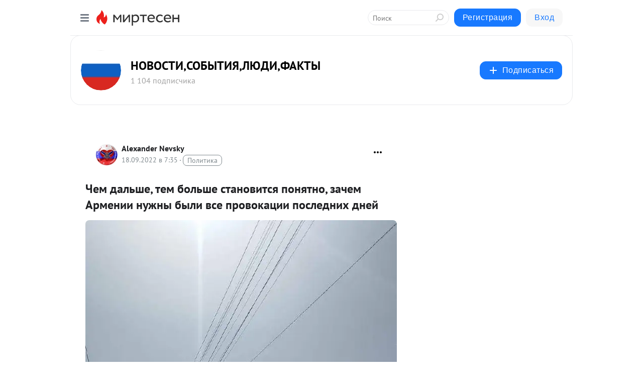

--- FILE ---
content_type: text/html; charset=utf-8
request_url: https://kaleidoscopelive.mirtesen.ru/blog/43985706148/CHem-dalshe-tem-bolshe-stanovitsya-ponyatno-zachem-Armenii-nuzhn?utm_referrer=mirtesen.ru
body_size: 29780
content:
<!DOCTYPE html>
<html lang="ru" >
<head>
<meta charset="utf-8" />
<meta name="robots" content="all"/>
<script>window.__SM_COUNTER_ID = 45130;</script>
<title data-react-helmet="true">Чем дальше, тем больше становится понятно, зачем Армении нужны были все провокации последних дней - НОВОСТИ,СОБЫТИЯ,ЛЮДИ,ФАКТЫ - Медиаплатформа МирТесен</title>
<meta name="viewport" content="width=device-width, initial-scale=1"/>
<meta name="yandex-verification" content="9f05ce05ab754e07"/>
<meta data-react-helmet="true" name="description" content="СИЛОВИКИ Чем дальше, тем больше становится понятно, зачем Армении нужны были все провокации последних дней. Схема оказалась примитивной двухходовочкой, но по-другому армяне и не умеют. Уж очень не хотелось Пашиняну ехать на саммит ШОС и отвечать там на неудобные вопросы. А так – получилось и - 18 сентября - 43985706148 - Медиаплатформа МирТесен"/><meta data-react-helmet="true" name="keywords" content="одноклассники, однокурсники, соседи, сослуживцы, мир тесен, земляки, старые друзья, география, блоги домов, события вокруг, социальная сеть, карта, дом, работа, web 2.0"/><meta data-react-helmet="true" property="og:image" content="https://r1.mt.ru/r1/photo5529/20685151349-0/jpeg/bp.jpeg"/><meta data-react-helmet="true" property="og:image:width" content="1200"/><meta data-react-helmet="true" property="og:image:height" content="628"/><meta data-react-helmet="true" property="og:image:alt" content="Чем дальше, тем больше становится понятно, зачем Армении нужны были все провокации последних дней - НОВОСТИ,СОБЫТИЯ,ЛЮДИ,ФАКТЫ - Медиаплатформа МирТесен"/><meta data-react-helmet="true" property="twitter:image" content="https://r1.mt.ru/r1/photo5529/20685151349-0/jpeg/bp.jpeg"/><meta data-react-helmet="true" property="vk:image" content="https://r1.mt.ru/r1/photo5529/20685151349-0/jpeg/bp.jpeg"/><meta data-react-helmet="true" property="og:description" content="СИЛОВИКИ Чем дальше, тем больше становится понятно, зачем Армении нужны были все провокации последних дней. Схема оказалась примитивной двухходовочкой, но по-другому армяне и не умеют. Уж очень не хотелось Пашиняну ехать на саммит ШОС и отвечать там на неудобные вопросы. А так – получилось и - 18 сентября - 43985706148 - Медиаплатформа МирТесен"/><meta data-react-helmet="true" property="twitter:description" content="СИЛОВИКИ Чем дальше, тем больше становится понятно, зачем Армении нужны были все провокации последних дней. Схема оказалась примитивной двухходовочкой, но по-другому армяне и не умеют. Уж очень не хотелось Пашиняну ехать на саммит ШОС и отвечать там на неудобные вопросы. А так – получилось и - 18 сентября - 43985706148 - Медиаплатформа МирТесен"/><meta data-react-helmet="true" property="og:site_name" content="НОВОСТИ,СОБЫТИЯ,ЛЮДИ,ФАКТЫ - МирТесен"/><meta data-react-helmet="true" property="og:site" content="НОВОСТИ,СОБЫТИЯ,ЛЮДИ,ФАКТЫ - МирТесен"/><meta data-react-helmet="true" property="og:type" content="article"/><meta data-react-helmet="true" property="og:url" content="https://kaleidoscopelive.mirtesen.ru/blog/43985706148/CHem-dalshe-tem-bolshe-stanovitsya-ponyatno-zachem-Armenii-nuzhn"/><meta data-react-helmet="true" property="og:title" content="Чем дальше, тем больше становится понятно, зачем Армении нужны были все провокации последних дней - НОВОСТИ,СОБЫТИЯ,ЛЮДИ,ФАКТЫ - Медиаплатформа МирТесен"/><meta data-react-helmet="true" property="twitter:card" content="summary_large_image"/><meta data-react-helmet="true" property="twitter:title" content="Чем дальше, тем больше становится понятно, зачем Армении нужны были все провокации последних дней - НОВОСТИ,СОБЫТИЯ,ЛЮДИ,ФАКТЫ - Медиаплатформа МирТесен"/>
<link data-react-helmet="true" rel="image_src" href="https://r1.mt.ru/r1/photo5529/20685151349-0/jpeg/bp.jpeg"/><link data-react-helmet="true" rel="canonical" href="https://kaleidoscopelive.mirtesen.ru/blog/43985706148/CHem-dalshe-tem-bolshe-stanovitsya-ponyatno-zachem-Armenii-nuzhn"/><link data-react-helmet="true" rel="index" href="https://kaleidoscopelive.mirtesen.ru"/><link data-react-helmet="true" rel="alternate" type="application/atom+xml" title="НОВОСТИ,СОБЫТИЯ,ЛЮДИ,ФАКТЫ - МирТесен" href="https://kaleidoscopelive.mirtesen.ru/blog/atom"/><link data-react-helmet="true" rel="alternate" type="application/atom+xml" title="НОВОСТИ,СОБЫТИЯ,ЛЮДИ,ФАКТЫ - МирТесен" href="https://kaleidoscopelive.mirtesen.ru/blog/rss"/><link data-react-helmet="true" rel="icon" href="/favicon.ico" type="image/x-icon" sizes="16x16"/><link data-react-helmet="true" rel="shortcut icon" href="/favicon.ico" type="image/x-icon" sizes="16x16"/>

<link rel="stylesheet" href="https://alpha.mirtesen.ru/assets/modern/bundle.async.390fc67b829a9a691b15.css" media="print" onload="this.media='all'">
<link rel="stylesheet" href="https://alpha.mirtesen.ru/assets/modern/bundle.blog.2957bd024124c219641e.css" />
</head>
<body >



<div id="root"><div class="app blog-post-page"><div id="layout" class="blog-post-layout"><div id="main-container" class="not-admin"><header id="header"><div class="header-wrapper" style="width:auto"><div class="header-container"><div class="header"><div class="header__navigation"></div></div></div></div></header><div id="three-column-container"><div id="very-left-column" class=""><div class="sticky-wrap" style="left:0"><div class="sticky__content"><div class="left-menu"><div class="left-menu__blog"><div class="left-menu__item left-menu__blog-item"><div class="left-menu__item_title left-menu__item_header">НОВОСТИ,СОБЫТИЯ...</div><a class="left-menu__item_element" href="https://kaleidoscopelive.mirtesen.ru/">ГЛАВНАЯ</a><a class="left-menu__item_element" href="https://kaleidoscopelive.mirtesen.ru/_/vmirenovostey">В МИРЕ НОВОСТЕЙ</a><a class="left-menu__item_element" href="https://kaleidoscopelive.mirtesen.ru/_/obschestvo">ОБЩЕСТВО</a><a class="left-menu__item_element" href="https://kaleidoscopelive.mirtesen.ru/_/kultura">КУЛЬТУРА</a><a class="left-menu__item_element" href="https://kaleidoscopelive.mirtesen.ru/_/blog">В СВЕТЕ ФОТОКАМЕР</a><a class="left-menu__item_element" href="https://kaleidoscopelive.mirtesen.ru/_/mezhdunarodnayapanorama">МЕЖДУНАРОДНАЯ ПАН...</a><a class="left-menu__item_element" href="https://kaleidoscopelive.mirtesen.ru/_/vesyolyiekartinki">ВЕСЁЛЫЕ КАРТИНКИ</a><a class="left-menu__item_element" href="https://kaleidoscopelive.mirtesen.ru/_/kaleidoscopelive.mirtesen.ru/В МИРЕ САЙТОВ ">В МИРЕ САЙТОВ </a></div><div class="left-menu__item left-menu__blog-item"><div class="left-menu__item_title left-menu__item_header"></div><i class="left-menu__item_delimiter"></i><a class="left-menu__item_element" href="https://kaleidoscopelive.mirtesen.ru/blog/latest">Новые</a><a class="left-menu__item_element" href="https://kaleidoscopelive.mirtesen.ru/blog/interesting">Лучшие</a><a class="left-menu__item_element" href="https://kaleidoscopelive.mirtesen.ru/blog/commented">Обсуждаемые</a><a class="left-menu__item_element" href="https://kaleidoscopelive.mirtesen.ru/comments">Комментарии</a><a class="left-menu__item_element" href="https://kaleidoscopelive.mirtesen.ru/people">Участники сайта</a></div></div><div class="left-menu__item" id="topics-menu"><div class="left-menu__item_title" id="topics-menu-title">Рубрики</div><a class="left-menu__item_element" href="//mirtesen.ru/topic/cooking?utm_medium=from_left_sidebar"><span><img src="//static.mtml.ru/images/topics/cooking.svg" alt="cooking" loading="lazy" width="16" height="16"/></span><span>Кулинария</span></a><a class="left-menu__item_element" href="//mirtesen.ru/topic/family?utm_medium=from_left_sidebar"><span><img src="//static.mtml.ru/images/topics/family.svg" alt="family" loading="lazy" width="16" height="16"/></span><span>Дети и семья</span></a><a class="left-menu__item_element" href="//mirtesen.ru/topic/show?utm_medium=from_left_sidebar"><span><img src="//static.mtml.ru/images/topics/show.svg" alt="show" loading="lazy" width="16" height="16"/></span><span>Шоу-бизнес</span></a><a class="left-menu__item_element" href="//mirtesen.ru/topic/politics?utm_medium=from_left_sidebar"><span><img src="//static.mtml.ru/images/topics/politics.svg" alt="politics" loading="lazy" width="16" height="16"/></span><span>Политика</span></a><a class="left-menu__item_element" href="//mirtesen.ru/topic/health?utm_medium=from_left_sidebar"><span><img src="//static.mtml.ru/images/topics/health.svg" alt="health" loading="lazy" width="16" height="16"/></span><span>Здоровье</span></a><button class="left-menu__item_button">Показать все<svg class="svg-icon"><use href="/images/icons.svg?v=1768979#angle-down"></use></svg></button></div><div class="left-menu__item"><div class="left-menu__item_title left-menu__item_header"><a href="https://mirtesen.ru/" class="left-menu__item_title-anchor">Моя лента</a></div><a href="https://mirtesen.ru/chats" class="left-menu__item_element left-menu__item_element_chat" target="_self"><span><img src="//static.mtml.ru/images/icons_v2/chats.svg" alt="ЧАТЫ" loading="lazy" width="16" height="16"/></span><span id="chats-tooltip">ЧАТЫ</span></a><a href="https://mirtesen.ru/polls" class="left-menu__item_element left-menu__item_element_poll" target="_self"><span><img src="//static.mtml.ru/images/icons_v2/vote.svg" alt="Опросы" loading="lazy" width="28" height="28"/></span><span id="polls-tooltip">Опросы</span></a><a href="https://mirtesen.ru/bloggers" class="left-menu__item_element" target="_self"><span><img src="//static.mtml.ru/images/icons_v2/IconBloggersColor.svg" alt="Блогеры" loading="lazy" width="17" height="17"/></span><span id="bloggers-tooltip">Блогеры</span></a><a href="https://mirtesen.ru/user-posts" class="left-menu__item_element" target="_self"><span><img src="//static.mtml.ru/images/icons_v2/IconUserContent.svg" alt="Глас народа" loading="lazy" width="16" height="16"/></span><span id="user-posts-tooltip">Глас народа</span></a><a href="https://mirtesen.ru/popular/liked" class="left-menu__item_element" target="_self"><span><img src="//static.mtml.ru/images/icons_v2/IconPopularColor.svg" alt="Популярное" loading="lazy" width="13" height="16"/></span><span id="popular-posts-tooltip">Популярное</span></a><a href="https://mirtesen.ru/popular/commented" class="left-menu__item_element" target="_self"><span><img src="//static.mtml.ru/images/icons_v2/IconDiscussColor.svg" alt="Обсуждаемое" loading="lazy" width="14" height="14"/></span><span id="commented-posts-tooltip">Обсуждаемое</span></a></div><div class="left-menu__item" id="common-menu"><a href="https://k41tv.app.link/sidebarlink" class="btn btn-primary btn-primary_left-menu" target="_blank" id="app-tooltip"><svg class="svg"><use href="/images/icons.svg#app-icon"></use></svg><span class="left-menu__item_element-text">Мессенджер МТ</span></a><a href="https://info.mirtesen.ru/about" class="left-menu__item_element" target="_blank"><span><img src="//static.mtml.ru/images/icons_v2/IconAbout.svg" alt="О компании" loading="lazy" width="9" height="14"/></span><span class="left-menu__item_element-text">О компании</span></a><a href="https://info.mirtesen.ru/glagol" class="left-menu__item_element" target="_blank"><span><img src="//static.mtml.ru/images/icons_v2/icon-glagol.svg" alt="О редакции ГлагоL" loading="lazy" width="8" height="13"/></span><span class="left-menu__item_element-text">О редакции ГлагоL</span></a><a href="https://info.mirtesen.ru/news" class="left-menu__item_element" target="_blank"><span><img src="//static.mtml.ru/images/icons_v2/IconNews.svg" alt="Новости" loading="lazy" width="16" height="14"/></span><span class="left-menu__item_element-text">Новости</span></a><a href="https://info.mirtesen.ru/partners" class="left-menu__item_element" target="_blank"><span><img src="//static.mtml.ru/images/icons_v2/IconPartners.svg" alt="Партнерам" loading="lazy" width="16" height="13"/></span><span class="left-menu__item_element-text">Партнерам</span></a><a href="https://info.mirtesen.ru/promo" class="left-menu__item_element" target="_blank"><span><img src="//static.mtml.ru/images/icons_v2/IconAdvertizing.svg" alt="Рекламодателям" loading="lazy" width="17" height="16"/></span><span class="left-menu__item_element-text">Рекламодателям</span></a><a href="https://mirtesen.ru/feedback/report" class="left-menu__item_element" target="_blank"><span><img src="//static.mtml.ru/images/icons_v2/IconFeedback.svg" alt="Обратная связь" loading="lazy" width="16" height="13"/></span><span class="left-menu__item_element-text">Обратная связь</span></a><a href="https://mirtesen.ru/feedback/report/spam" class="left-menu__item_element" target="_blank"><span><img src="//static.mtml.ru/images/icons_v2/IconSpam.svg" alt="Пожаловаться на спам" loading="lazy" width="15" height="14"/></span><span class="left-menu__item_element-text">Пожаловаться на спам</span></a><a href="https://info.mirtesen.ru/agreement" class="left-menu__item_element" target="_blank"><span><img src="//static.mtml.ru/images/icons_v2/IconAgreement.svg" alt="Соглашение" loading="lazy" width="15" height="16"/></span><span class="left-menu__item_element-text">Соглашение</span></a><a href="https://info.mirtesen.ru/recommendation_rules" class="left-menu__item_element" target="_blank"><span><img src="//static.mtml.ru/images/icons_v2/IconAgreement.svg" alt="Рекомендательные технологии" loading="lazy" width="15" height="16"/></span><span class="left-menu__item_element-text">Рекомендательные технологии</span></a></div></div><p class="recommendation-tech">На информационном ресурсе применяются <a href="https://info.mirtesen.ru/recommendation_rules">рекомендательные технологии</a> (информационные технологии предоставления информации на основе сбора, систематизации и анализа сведений, относящихся к предпочтениям пользователей сети &quot;Интернет&quot;, находящихся на территории Российской Федерации)</p><div class="mt-tizer-ad-block"><div class="partner-block-wrapper"><div id="unit_99821"></div></div></div></div></div></div><div id="content-container"><div id="secondary-header" class="secondary-header secondary-header_blog"><div class="secondary-header__middle"><div id="secondary-header-logo" class="secondary-header__logo-outer"><div class="secondary-header__logo-wrap"><a class="userlogo userlogo_xl" href="https://kaleidoscopelive.mirtesen.ru/?utm_referrer=mirtesen.ru" title="" target="" data-rjs="2"></a></div></div><div class="secondary-header__title-wrap"><div class="secondary-header__title-subscribers"><h2 class="secondary-header__title"><a class="secondary-header__title-link" href="https://kaleidoscopelive.mirtesen.ru/?utm_referrer=mirtesen.ru" style="color:#000" rel="nofollow">НОВОСТИ,СОБЫТИЯ,ЛЮДИ,ФАКТЫ</a></h2><i class="secondary-header__subscribers">1 104 подписчика</i></div></div><div><div id="mt-dropdown-menu" class="mt-dropdown-menu"><button appearance="btn" title="Подписаться" type="button" class="mt-dropdown-menu__btn btn btn-primary"><svg class="svg-icon"><use href="/images/icons.svg?v=1768979#cross"></use></svg>Подписаться</button></div></div></div></div><div class="blog-post-item blog-post-item_tile"><div id="double-column-container"><div id="right-column"><div class="partner-block-wrapper"><div id="unit_103944"></div></div><div class="partner-block-wrapper"><div id="unit_103939"></div></div><div class="right-column-comments right-column-comments_blog"><h3 class="right-column-comments__title">Свежие комментарии</h3><ul class="right-column-comments-list"><li class="right-column-comments-item"><a href="https://mirtesen.ru/people/619224805" class="right-column-comments-item__author"><span class="userlogo userlogo_s" href="" style="background:linear-gradient(hsl(171, 100%, 50%), hsl(201, 80%, 50%))" target="">В</span><div class="right-column-comments-item__author__info"><i class="right-column-comments-item__author__name" style="color:hsl(186, 70%, 50%)">Владимир</i><i class="right-column-comments-item__pubdate"></i></div></a><div class="right-column-comments-item__post"><span class="right-column-comments-item__post__message">Детство Трисс не описывалось ни в книгах, ни в играх. По семью бакалейщика — полная чушь, непонятно откуда взявшаяся.</span><span class="right-column-comments-item__post__title">Косплей. Книжная ...</span></div></li><li class="right-column-comments-item"><a href="https://mirtesen.ru/people/288713448" class="right-column-comments-item__author"><span class="userlogo userlogo_s" href="" title="" target="" data-rjs="2"></span><div class="right-column-comments-item__author__info"><i class="right-column-comments-item__author__name" style="color:hsl(259, 70%, 50%)">Наталия Сорокина</i><i class="right-column-comments-item__pubdate"></i></div></a><div class="right-column-comments-item__post"><span class="right-column-comments-item__post__message">Рукоять пистолета должна быть более объёмной для плотного удержания кистью руки. Для спортивных пистолетов рукоятки п...</span><span class="right-column-comments-item__post__title">Чего нам ждать от...</span></div></li><li class="right-column-comments-item"><a href="https://mirtesen.ru/people/81049831" class="right-column-comments-item__author"><span class="userlogo userlogo_s" href="" style="background:linear-gradient(hsl(268, 100%, 50%), hsl(298, 80%, 50%))" target="">СМ</span><div class="right-column-comments-item__author__info"><i class="right-column-comments-item__author__name" style="color:hsl(283, 70%, 50%)">Сергей Михайлюк</i><i class="right-column-comments-item__pubdate"></i></div></a><div class="right-column-comments-item__post"><span class="right-column-comments-item__post__message">И эта развратная особь имела наглость баллотироваться на пост Президента РФ?</span><span class="right-column-comments-item__post__title">Семен Багдасаров:...</span></div></li></ul></div><div class="partner-block-wrapper"><div id="unit_99810"></div></div><div class="partner-block-wrapper"><div id="unit_95080"></div></div><div class="sticky2" style="top:30px"><div class="partner-block-wrapper"><div id="unit_103947"></div></div></div></div><div id="content-column" class="content-column"><div class="adfox-top"><div class="partner-block-wrapper"><div id="unit_99815"></div></div><div class="partner-block-wrapper"><div id="unit_99815"></div></div></div><article class="blog-post" id="post_43985706148" itemscope="" itemType="http://schema.org/NewsArticle"><meta itemscope="" itemProp="mainEntityOfPage" itemType="https://schema.org/WebPage" itemID="https://kaleidoscopelive.mirtesen.ru/blog/43985706148/CHem-dalshe-tem-bolshe-stanovitsya-ponyatno-zachem-Armenii-nuzhn" content=""/><meta itemProp="datePublished" content="2022-09-18T07:35:28.000Z"/><meta itemProp="dateModified" content="2022-09-18T07:35:28.000Z"/><span itemscope="" itemType="https://schema.org/Organization" itemProp="publisher"><meta itemProp="name" content="НОВОСТИ,СОБЫТИЯ,ЛЮДИ,ФАКТЫ"/><span itemscope="" itemType="https://schema.org/ImageObject" itemProp="logo"><meta itemProp="url" content="//mtdata.ru/u13/photo2595/20972011663-0/original.jpeg"/></span></span><meta itemProp="image" content="https://r1.mt.ru/r1/photo5529/20685151349-0/jpeg/bp.jpeg"/><div class="blog-post__header"><div class="blog-post__author" rel="author"><span class="blog-post__author-avatar"><a class="userlogo" href="//mirtesen.ru/people/904081891?utm_referrer=mirtesen.ru" title="" target="_blank" data-rjs="2"></a></span><div><a class="blog-post__author-name" href="//mirtesen.ru/people/904081891" target="_blank"><span itemProp="author">Alexander Nevsky</span></a><div class="blog-post__info"><div class="blog-post__pubdate"></div><h3 class="blog-post__topic-category-wrapper"><a class="blog-post__topic-category" href="//mirtesen.ru/topic/politics?utm_medium=from_headline_topic_button"><span>Политика</span></a></h3></div></div></div><div><button title="Подписаться" class="btn blog-post__header-subscribe btn-primary">Подписаться</button></div><div id="mt-dropdown-menu" class="mt-dropdown-menu context-dropdown"><button type="button" class="mt-dropdown-menu__btn"><svg class="svg-icon"><use href="/images/icons.svg?v=1768979#more"></use></svg></button></div></div><h1 class="blog-post__title" itemProp="headline">Чем дальше, тем больше становится понятно, зачем Армении нужны были все провокации последних дней</h1><div class="partner-block-wrapper"><div id="unit_103965"></div></div><div class="blog-post__text" itemProp="articleBody"><p><img class="POST_IMAGE " src="https://r1.mt.ru/r1/photo5529/20685151349-0/jpeg/bp.webp"    alt=""width="620"height="auto"loading="lazy"/></p> <p data-points="2"><a rel="nofollow ugc noreferrer noopener" href="https://t.me/SIL0VIKI" target="_blank"><strong>СИЛОВИКИ </strong></a></p> <p data-points="22"><span>Чем дальше, тем больше становится понятно, зачем Армении нужны были все провокации последних дней. Схема оказалась примитивной двухходовочкой, но по-другому армяне и не умеют. Уж очень не хотелось Пашиняну ехать на саммит ШОС и отвечать там на неудобные вопросы. А так – получилось и поездку отменить, и бросить тень на плетень союзнических отношений с </span><a rel="nofollow ugc noreferrer noopener" href="http://kaleidoscopelive.ru/novosti/" target="_blank">Москвой</a><span>, и американцев ублажить. Неслучайно же теперь пособник армянского премьер-министра Ален Симонян, занимающий место спикера парламента, во всю вопит о «ведущей роли» Штатов в деэскалации ситуации с Баку, попутно пытаясь принизить значимость влияния России на обстановку в регионе Южного Кавказа в целом.<div id="unit_101877"><a href="https://smi2.ru/" ></a></div>
<script type="text/javascript" charset="utf-8">
  (function() {
    var sc = document.createElement('script'); sc.type = 'text/javascript'; sc.async = true;
    sc.src = '//smi2.ru/data/js/101877.js'; sc.charset = 'utf-8';
    var s = document.getElementsByTagName('script')[0]; s.parentNode.insertBefore(sc, s);
  }());
</script> Неслучайна и нынешняя скоропостижная поездка Нэнси Пелоси в Армению – Ереван уже окрасился в цвета американского флага, а по пути следования кортежа спикера палаты представителей конгресса США даже убрали билборды с изображением Владимира Путина. В общем, наши армянские «союзнички» уже и не знают как еще сильнее прогнуться перед Вашингтоном.</span></p> <p data-points="22"><span>Проблема в том, что все претензии армянского истеблишмента к России, мягко говоря, начинают надоедать. Армения не в том положении, чтобы от кого-то что-то требовать и кому-то что-то предъявлять. Эти предъявы выглядят тем более ущербными, когда делаются в надежде получить одобрение кураторов из посольского комплекса США в Ереване. Вместо того, чтобы во всем винить Москву армяне бы лучше попытались навести порядок у себя в стране. А то – во главе государства находится проамериканский гороховый шут Пашинян, ему подпевает ничего не значащая фигура «президента». До недавнего времени это был статист на троне – гражданин карибского государства Сент-Китс и Невис некто Армен Саркисян, а сейчас – еще один ноунейм в виде некого Ваагна Хачатуряна. Все названные ребята ничего не смыслят в государственных делах. А дальше анархия и бестолковость от «премьера» и «президента» проникает во все армянские инстанции на всех уровнях.<div id="unit_103966"><a href="https://smi2.ru/" ></a></div>
<script type="text/javascript" charset="utf-8">
  (function() {
    var sc = document.createElement('script'); sc.type = 'text/javascript'; sc.async = true;
    sc.src = '//smi2.ru/data/js/103966.js'; sc.charset = 'utf-8';
    var s = document.getElementsByTagName('script')[0]; s.parentNode.insertBefore(sc, s);
  }());
</script> А потом удивляются, почему они вечно находятся в пятой точке, и пытаются Россию сделать крайней.</span></p> <p data-points="7"><span>Видимо и вправду говорят: «Если армянский политик называет тебя другом – он хочет тебя наколоть, если армянский политик называет тебя братом – он уже тебя наколол». Уж очень «вовремя» авантюристы из Еревана решили проверить на прочность российско-армянские отношения</span></p> <p data-points="7"><span><a rel="nofollow ugc noreferrer noopener" href="https://zen.yandex.ru/kaleidoscopelive" target="_blank"><strong>Подписывайтесь на канал</strong></a><strong> Калейдоскоп новостей чтоб быть в курсе всего самого интересного что происходит в мире! Читайте также: </strong><a rel="nofollow ugc noreferrer noopener" href="https://dzen.ru/media/kaleidoscopelive/evgenii-satanovskii-suicid-mojet-byt-delo-i-horoshee-da-tolko-ne-vse-etim-putem-sledovat-gotovy-vengry-tochno-net-63256d6a33ed8a66b8245ae9" target="_blank"><strong>Евгений Сатановский: Суицид, может быть, дело и хорошее, да только не все этим путём следовать готовы. Венгры - точно нет</strong></a></span></p></div><div id="panda_player" class="panda-player"></div><div class="blog-post__source"><a href="https://kaleidoscopelive.mirtesen.ru/url?e=simple_click&amp;blog_post_id=43985706148&amp;url=[base64]" target="_blank">Ссылка на первоисточник</a></div><div class="blog-post__subscribe"><p class="blog-post__subscribe-text">Понравилась статья? Подпишитесь на канал, чтобы быть в курсе самых интересных материалов</p><a href="#" class="btn btn-primary">Подписаться</a></div><ul class="mt-horizontal-menu mt-horizontal-menu_list mt-horizontal-menu_multiline-left post-tags"><li><a href="/hashtags/%D0%B3.%20%D0%9C%D0%BE%D1%81%D0%BA%D0%B2%D0%B0%20%5B1405113%5D" class="tag-label-2 tag-label-2_sm"><svg class="svg-icon"><use href="/images/icons.svg?v=1768979#geo"></use></svg><span>г. Москва</span></a><meta itemProp="about" content="г. Москва [1405113]"/></li><li><a href="/hashtags/%D0%BF%D0%BE%D0%BB%D0%B8%D1%82%D0%B8%D1%87%D0%B5%D1%81%D0%BA%D0%B0%D1%8F%20%D0%B0%D0%BD%D0%B0%D0%BB%D0%B8%D1%82%D0%B8%D0%BA%D0%B0" class="tag-label-2 tag-label-2_sm"><span>политическая аналитика</span></a><meta itemProp="about" content="политическая аналитика"/></li><li><a href="/hashtags/%D1%80%D0%B5%D0%B0%D0%BB%D1%8C%D0%BD%D0%B0%D1%8F%20%D0%BF%D0%BE%D0%BB%D0%B8%D1%82%D0%B8%D0%BA%D0%B0" class="tag-label-2 tag-label-2_sm"><span>реальная политика</span></a><meta itemProp="about" content="реальная политика"/></li><li><a href="/hashtags/%D0%BD%D0%BE%D0%B2%D0%BE%D1%81%D1%82%D0%B8" class="tag-label-2 tag-label-2_sm"><span>новости</span></a><meta itemProp="about" content="новости"/></li><li><a href="/hashtags/%D0%90%D1%80%D0%BC%D0%B5%D0%BD%D0%B8%D1%8F" class="tag-label-2 tag-label-2_sm"><span>Армения</span></a><meta itemProp="about" content="Армения"/></li></ul><div class="blog-post__footer"><div class="post-controls"><div><div class="post-actions"><div class="post-actions__push"></div></div></div></div></div><span></span></article><nav class="pagination"><ul class="blog-post__pagination"><li><a href="https://kaleidoscopelive.mirtesen.ru/blog/43196645495/V-NATO-priznali-chto-planirovali-rasshirenie-prisutstviya-u-gran?utm_referrer=mirtesen.ru"><span class="blog-post__pagination__arrow">←</span>Предыдущая тема</a></li><li class="blog-post__pagination__symbol"> | </li><li><a href="https://kaleidoscopelive.mirtesen.ru/blog/43276283709/Pugacheva-poprosila-Minyust-priznat-ee-inoagentom?utm_referrer=mirtesen.ru">Следующая тема<span class="blog-post__pagination__arrow">→</span></a></li></ul></nav><div class="partner-block-wrapper"><div id="unit_103916"></div></div><span></span><div class="adfox-outer blog-post-item__ad-block"><div class="partner-block-wrapper"><div id="unit_99816"></div></div></div></div></div><div class="blog-post-bottom-partners"><div class="partner-block-wrapper"><div id="unit_103941"></div></div><div class="partner-block-wrapper"><div id="unit_95079"></div></div><div class="partner-block-wrapper"><div id="unit_95031"></div></div></div></div></div></div></div><div style="position:fixed;bottom:50px;right:0;cursor:pointer;transition-duration:0.2s;transition-timing-function:linear;transition-delay:0s;z-index:10;display:none"><div id="scroll-top"><div>наверх</div></div></div></div><div></div></div></div>
<div id="messenger-portal" class="messenger-embedded"></div>
<script>window.__PRELOADED_STATE__ = {"blogDomain":{},"promotion":{"popup":{},"activeTab":"platform","sections":{"platform":{"title":"Реклама на Платформе","isMenu":true,"changed":false,"forDevs":true},"settings":{"title":"Настройки рекламы","isMenu":true,"changed":false,"forDevs":true},"item":{"title":"Редактирование объекта","isMenu":false,"changed":false,"forDevs":true},"itemAdd":{"title":"Добавление объекта","isMenu":false,"changed":false,"forDevs":true},"deposit":{"title":"Пополнение баланса","isMenu":false,"changed":false,"forDevs":true},"stats":{"title":"Статистика рекламы","isMenu":true,"changed":false,"forDevs":true}},"changed":{"platform":false,"settings":false,"item":false,"stats":false},"data":{"platform":"","settings":{"currentBalance":0,"spentBalance":0,"groupItem":{"id":null,"status":"STATUS_PENDING","dateStart":null,"dateEnd":null,"fullClicksLimit":null,"dayClicksLimit":null,"clickPrice":null,"utmSource":null,"utmMedium":null,"utmCampaign":null,"targetGeoIds":null,"targetIsMale":null,"targetAgeMin":null,"targetAgeMax":null,"targetTime":null,"title":null,"canChangeStatus":null,"inRotation":false,"fullClicks":0,"dayClicks":0},"blogpostItems":[]},"item":{"id":null,"status":"STATUS_PENDING","dateStart":null,"dateEnd":null,"fullClicksLimit":null,"dayClicksLimit":null,"clickPrice":null,"utmSource":null,"utmMedium":null,"utmCampaign":null,"targetGeoIds":null,"targetIsMale":null,"targetAgeMin":null,"targetAgeMax":null,"targetTime":null,"title":null,"canChangeStatus":null,"inRotation":false,"fullClicks":0,"dayClicks":0},"itemAdd":{"url":null},"deposit":{"value":""},"stats":{"periodFrom":"2025-12-31","periodTo":"2026-01-20"}},"errors":{}},"editComments":{"activeTab":"stats","sections":{"stats":{"title":"Статистика","isMenu":true,"changed":false,"forDevs":true},"settings":{"title":"Настройки","isMenu":true,"changed":false,"forDevs":true}},"changed":{"stats":false,"settings":false},"data":{"stats":{"periodFrom":"2026-01-13","periodTo":"2026-01-20"},"settings":{"applyForCommentsEnabled":0,"commonEnabled":0,"siteEnabled":0,"keyWords":[]}},"errors":{}},"actionVote":{},"header":{"sidebarEnabled":false,"sidebarIsOpen":false},"messageNotifications":{"items":[],"startFrom":0,"nextFrom":0,"hasMoreItems":true,"busy":false},"activityNotifications":{"items":[],"nextFrom":"","hasMoreItems":true,"busy":false},"headerSearch":{"value":"","result":{"people":[],"groups":[],"posts":[]},"isLoading":false,"hasResults":false},"rssEditor":{"editKey":null,"type":"add","loading":{"defaultImage":false},"values":{"maxTextLength":0,"publicationDelay":0,"useFullText":false,"useShortDesctiption":false,"ignoreMediaTags":false,"rssSourceLink":"","autoRefreshImportedThemes":false,"pregTemplateTextSearch":"","pregTemplateTextChange":"","xpathLongText":"","xpathImage":"","showCategory":"","importCategory":"","keepImages":false,"keepLinks":false,"keepIframes":false,"useEmbedCode":false,"useYandexTurbo":false,"addYandexGenreTags":false,"loadingTimout":0,"hideSourceLink":false,"defaultImage":""}},"telegramEditor":{"editKey":null,"type":"add","values":{"username":null,"signature":""}},"auth":{"user":null,"groupPrivileges":{},"viewedTooltips":{}},"authForm":{"isBusy":false,"widgetId":"0","instances":{"0":{"isOpen":false,"activeTab":"login","callAndSmsLimits":{"apiLimits":{"smsAllowed":true,"callAllowed":true,"smsTimeLimitExceededMsg":"","callTimeLimitExceededMsg":""},"timers":{}},"params":{"login":{"phone":"","code":"","mode":"SMS","step":"","errorMap":{}},"loginByEmail":{"email":"","password":"","remember":"on","step":"","errorMap":{}},"registration":{"name":"","lastname":"","email":"","phone":"","code":"","mode":"SMS","step":"","errorMap":{}},"registrationByEmail":{"email":"","name":"","phone":"","code":"","mode":"SMS","step":"","errorMap":{}},"password":{"email":"","errorMap":{}}}}}},"blogModerators":{"staff":[],"popup":{"popupType":null,"userInfo":null},"errors":{},"radioBtnValue":null},"logoEditor":{"image":null,"allowZoomOut":false,"position":{"x":0.5,"y":0.5},"scale":1,"rotate":0,"borderRadius":0,"width":100,"height":100,"border":0,"isEmpty":true,"type":"blog"},"headerBackgroundEditor":{"image":null,"type":"blog","allowZoomOut":false,"position":{"x":0.5,"y":0.5},"scale":1,"rotate":0,"borderRadius":0,"blogHeight":240,"profileHeight":240,"border":0,"isEmpty":true},"titleEditor":{"title":""},"secondaryHeader":{"logoSwitcher":false,"titleSwitcher":false,"backgroundSwitcher":false,"logoEditor":false,"titleEditor":false,"backgroundEditor":false},"blogMenuSettings":{"isChanged":false,"menuItems":[],"currentIndex":null,"menuItem":{},"staticWidgetsToRemove":[],"context":{"add":{"title":"Добавление раздела","saveButton":"Добавить"},"edit":{"title":"Раздел: ","saveButton":"Сохранить","remove":"Удалить раздел"}},"errors":{}},"siteSettings":{},"siteSettingsLeftMenu":{"sitesDropdown":false},"promotionLeftMenu":{},"editCommentsLeftMenu":{},"blogPostList":{"searchValue":"","search":{"results":[],"page":0,"hasMore":true,"isLoading":false},"blogPostList":[],"hasMoreItems":true,"page":1,"title":"","tag":"","period":"","before":"","after":"","status":"","sort":""},"blogPostEditor":{"id":null,"title":"","text":"","inProcess":false,"sign":"","disableComments":false,"tags":[],"tagSuggestions":[],"errors":[],"publishTime":null,"referenceUrl":"","nextBtnUrl":"","pushBtnUrl":"","pushBtnText":"","doFollowLinks":0,"pulse":0,"draft":false,"preloaderVisible":true,"errorMessage":{"isVisible":false,"text":"Произошла ошибка. Попробуйте еще раз или свяжитесь со службой поддержки."},"showPollEditor":false,"pollTab":"default","sentToModeration":false,"foundPolls":[],"foundPollsOffset":0,"hasMorePolls":true,"pollId":null},"actionModifyPostPopup":{"isOpen":false,"popupType":"","id":null,"deletedList":{},"approveList":{}},"rightColumnPosts":[],"rightColumnComments":[{"id":126442364,"text":"Детство Трисс не описывалось ни в книгах, ни в играх. По семью бакалейщика — полная чушь, непонятно откуда взявшаяся.","date":1725383350,"blog_post":{"id":43066972824,"title":"Косплей. Книжная версия Трисс Меригольд в исполнении Эрики Соловей","seo_url":"//kaleidoscopelive.mirtesen.ru/blog/43066972824/Kospley.-Knizhnaya-versiya-Triss-Merigold-v-ispolnenii-Eriki-Sol?utm_referrer=mirtesen.ru"},"user":{"cover":null,"count_friends":null,"id":619224805,"url":"//mirtesen.ru/people/619224805","display_name":"Владимир","photo_original":null},"images":[],"formattedDates":{"iso":"2024-09-03T17:09:10.000Z","ver1":"3 сентября, 20:09","ver2":"03.09.2024 в 20:09","ver3":"3 сент., 20:09"}},{"id":125913083,"text":"Рукоять пистолета должна быть более объёмной для плотного удержания кистью руки. Для спортивных пистолетов рукоятки подбирают индивидуально, \"ортопедически\".","date":1713027836,"blog_post":{"id":43356546585,"title":"Чего нам ждать от пистолетов будущего?","seo_url":"//kaleidoscopelive.mirtesen.ru/blog/43356546585/CHego-nam-zhdat-ot-pistoletov-buduschego-?utm_referrer=mirtesen.ru"},"user":{"cover":null,"count_friends":null,"id":288713448,"url":"//mirtesen.ru/people/288713448","display_name":"Наталия Сорокина","photo_original":"//mtdata.ru/u19/photoF94F/20316350758-0/original.jpeg"},"images":[],"formattedDates":{"iso":"2024-04-13T17:03:56.000Z","ver1":"13 апреля, 20:03","ver2":"13.04.2024 в 20:03","ver3":"13 апр., 20:03"}},{"id":125549501,"text":"И эта развратная особь имела наглость баллотироваться на пост Президента РФ?","date":1705609503,"blog_post":{"id":43484170994,"title":"Семен Багдасаров: Ведущая мероприятий, тамада, телеведущая и \"светская львица\" Ксения Собчак заделалась в эксперты по Афганистан","seo_url":"//kaleidoscopelive.mirtesen.ru/blog/43484170994/Semen-Bagdasarov-Veduschaya-meropriyatiy-tamada-televeduschaya-i?utm_referrer=mirtesen.ru"},"user":{"cover":null,"count_friends":null,"id":81049831,"url":"//mirtesen.ru/people/81049831","display_name":"Сергей Михайлюк","photo_original":null},"images":[],"formattedDates":{"iso":"2024-01-18T20:25:03.000Z","ver1":"18 января, 23:25","ver2":"18.01.2024 в 23:25","ver3":"18 янв., 23:25"}}],"rightColumnGallery":{"total":0,"images":[]},"blogPost":{"id":43985706148,"title":"Чем дальше, тем больше становится понятно, зачем Армении нужны были все провокации последних дней","url":"//kaleidoscopelive.mirtesen.ru/blog/43985706148?utm_referrer=mirtesen.ru","seo_url":"//kaleidoscopelive.mirtesen.ru/blog/43985706148/CHem-dalshe-tem-bolshe-stanovitsya-ponyatno-zachem-Armenii-nuzhn?utm_referrer=mirtesen.ru","canonical_url":"https://kaleidoscopelive.mirtesen.ru/blog/43985706148/CHem-dalshe-tem-bolshe-stanovitsya-ponyatno-zachem-Armenii-nuzhn","created":1663486528,"date":1663486528,"publish_time":null,"status":"STATUS_ACTIVE","isTitleHidden":false,"preview_text":"СИЛОВИКИ  Чем дальше, тем больше становится понятно, зачем Армении нужны были все провокации последних дней. Схема оказалась примитивной двухходовочкой, но по-другому армяне и не умеют. Уж очень не хотелось Пашиняну ехать на саммит ШОС и отвечать там на неудобные вопросы. А так – получилось и","comments_count":0,"post_type":"post","likes":{"count":4,"user_likes":0,"can_like":0,"marks_pluses":4,"marks_minuses":0,"user_like_attr":null,"like_attr_ids":[{"id":100,"count":4}]},"from_id":904081891,"from":{"id":904081891,"display_name":"Alexander Nevsky","url":"//mirtesen.ru/people/904081891","photo_original":"//mtdata.ru/u12/photo3E89/20831981679-0/original.jpeg","isAuthenticAccount":false},"group":{"display_name":"НОВОСТИ,СОБЫТИЯ,ЛЮДИ,ФАКТЫ","url":"//kaleidoscopelive.mirtesen.ru","photo_original":"//mtdata.ru/u13/photo2595/20972011663-0/original.jpeg","id":30468752504,"canViewBlogPostCreator":true,"showSubscribersAmount":true,"is_subscribed":false,"is_member":false,"is_owner":false,"is_staff":false,"created":1355677646},"attachments":[{"photo":{"id":20685151349,"photo_original":"//mtdata.ru/u1/photo5529/20685151349-0/original.jpeg#20685151349","title":"*","width":596,"height":800}}],"modified":1695205710,"is_draft":false,"is_queued":false,"topic":"politics","tags":["г. Москва [1405113]","политическая аналитика","реальная политика","новости","Армения"],"close_comments":false,"marks_count":4,"reposts":0,"recommendations":"[]","foreignPollId":null,"isSlider":null,"padRedirectUrl":"https://mirtesen.ru/url?e=pad_click&pad_page=0&blog_post_id=43985706148&announce=1","editorStatus":"EDITOR_STATUS_NONE","extraData":{"ed_pulse":"0","ed_arb_popup_url":"","ed_arb_popup_text":"","ed_arb_next_btn_url":"","doFollowLinks":0},"notificationsCanBeSent":true,"notificationsSent":false,"notificationsWillBeSent":false,"notificationsLimit":4,"text":"\x3cp>\x3cimg src=\"//mtdata.ru/u1/photo5529/20685151349-0/original.jpeg#20685151349\" alt=\"\" width=\"596\" height=\"800\" />\x3c/p>\n\x3cp data-points=\"2\">\x3ca rel=\"nofollow ugc noreferrer noopener\" href=\"https://t.me/SIL0VIKI\" target=\"_blank\">\x3cstrong>СИЛОВИКИ \x3c/strong>\x3c/a>\x3c/p>\n\x3cp data-points=\"22\">\x3cspan>Чем дальше, тем больше становится понятно, зачем Армении нужны были все провокации последних дней. Схема оказалась примитивной двухходовочкой, но по-другому армяне и не умеют. Уж очень не хотелось Пашиняну ехать на саммит ШОС и отвечать там на неудобные вопросы. А так – получилось и поездку отменить, и бросить тень на плетень союзнических отношений с \x3c/span>\x3ca rel=\"nofollow ugc noreferrer noopener\" href=\"http://kaleidoscopelive.ru/novosti/\" target=\"_blank\">Москвой\x3c/a>\x3cspan>, и американцев ублажить. Неслучайно же теперь пособник армянского премьер-министра Ален Симонян, занимающий место спикера парламента, во всю вопит о «ведущей роли» Штатов в деэскалации ситуации с Баку, попутно пытаясь принизить значимость влияния России на обстановку в регионе Южного Кавказа в целом. Неслучайна и нынешняя скоропостижная поездка Нэнси Пелоси в Армению – Ереван уже окрасился в цвета американского флага, а по пути следования кортежа спикера палаты представителей конгресса США даже убрали билборды с изображением Владимира Путина. В общем, наши армянские «союзнички» уже и не знают как еще сильнее прогнуться перед Вашингтоном.\x3c/span>\x3c/p>\n\x3cp data-points=\"22\">\x3cspan>Проблема в том, что все претензии армянского истеблишмента к России, мягко говоря, начинают надоедать. Армения не в том положении, чтобы от кого-то что-то требовать и кому-то что-то предъявлять. Эти предъявы выглядят тем более ущербными, когда делаются в надежде получить одобрение кураторов из посольского комплекса США в Ереване. Вместо того, чтобы во всем винить Москву армяне бы лучше попытались навести порядок у себя в стране. А то – во главе государства находится проамериканский гороховый шут Пашинян, ему подпевает ничего не значащая фигура «президента». До недавнего времени это был статист на троне – гражданин карибского государства Сент-Китс и Невис некто Армен Саркисян, а сейчас – еще один ноунейм в виде некого Ваагна Хачатуряна. Все названные ребята ничего не смыслят в государственных делах. А дальше анархия и бестолковость от «премьера» и «президента» проникает во все армянские инстанции на всех уровнях. А потом удивляются, почему они вечно находятся в пятой точке, и пытаются Россию сделать крайней.\x3c/span>\x3c/p>\n\x3cp data-points=\"7\">\x3cspan>Видимо и вправду говорят: «Если армянский политик называет тебя другом – он хочет тебя наколоть, если армянский политик называет тебя братом – он уже тебя наколол». Уж очень «вовремя» авантюристы из Еревана решили проверить на прочность российско-армянские отношения\x3c/span>\x3c/p>\n\x3cp data-points=\"7\">\x3cspan>\x3ca rel=\"nofollow ugc noreferrer noopener\" href=\"https://zen.yandex.ru/kaleidoscopelive\" target=\"_blank\">\x3cstrong>Подписывайтесь на канал\x3c/strong>\x3c/a>\x3cstrong> Калейдоскоп новостей чтоб быть в курсе всего самого интересного что происходит в мире! Читайте также: \x3c/strong>\x3ca rel=\"nofollow ugc noreferrer noopener\" href=\"https://dzen.ru/media/kaleidoscopelive/evgenii-satanovskii-suicid-mojet-byt-delo-i-horoshee-da-tolko-ne-vse-etim-putem-sledovat-gotovy-vengry-tochno-net-63256d6a33ed8a66b8245ae9\" target=\"_blank\">\x3cstrong>Евгений Сатановский: Суицид, может быть, дело и хорошее, да только не все этим путём следовать готовы. Венгры - точно нет\x3c/strong>\x3c/a>\x3c/span>\x3c/p>","formattedText":"\x3cp>\x3cimg src=\"//mtdata.ru/u1/photo5529/20685151349-0/original.jpeg#20685151349\" alt=\"\" width=\"596\" height=\"800\" />\x3c/p>\n\x3cp data-points=\"2\">\x3ca rel=\"nofollow ugc noreferrer noopener\" href=\"https://t.me/SIL0VIKI\" target=\"_blank\">\x3cstrong>СИЛОВИКИ \x3c/strong>\x3c/a>\x3c/p>\n\x3cp data-points=\"22\">\x3cspan>Чем дальше, тем больше становится понятно, зачем Армении нужны были все провокации последних дней. Схема оказалась примитивной двухходовочкой, но по-другому армяне и не умеют. Уж очень не хотелось Пашиняну ехать на саммит ШОС и отвечать там на неудобные вопросы. А так – получилось и поездку отменить, и бросить тень на плетень союзнических отношений с \x3c/span>\x3ca rel=\"nofollow ugc noreferrer noopener\" href=\"http://kaleidoscopelive.ru/novosti/\" target=\"_blank\">Москвой\x3c/a>\x3cspan>, и американцев ублажить. Неслучайно же теперь пособник армянского премьер-министра Ален Симонян, занимающий место спикера парламента, во всю вопит о «ведущей роли» Штатов в деэскалации ситуации с Баку, попутно пытаясь принизить значимость влияния России на обстановку в регионе Южного Кавказа в целом. Неслучайна и нынешняя скоропостижная поездка Нэнси Пелоси в Армению – Ереван уже окрасился в цвета американского флага, а по пути следования кортежа спикера палаты представителей конгресса США даже убрали билборды с изображением Владимира Путина. В общем, наши армянские «союзнички» уже и не знают как еще сильнее прогнуться перед Вашингтоном.\x3c/span>\x3c/p>\n\x3cp data-points=\"22\">\x3cspan>Проблема в том, что все претензии армянского истеблишмента к России, мягко говоря, начинают надоедать. Армения не в том положении, чтобы от кого-то что-то требовать и кому-то что-то предъявлять. Эти предъявы выглядят тем более ущербными, когда делаются в надежде получить одобрение кураторов из посольского комплекса США в Ереване. Вместо того, чтобы во всем винить Москву армяне бы лучше попытались навести порядок у себя в стране. А то – во главе государства находится проамериканский гороховый шут Пашинян, ему подпевает ничего не значащая фигура «президента». До недавнего времени это был статист на троне – гражданин карибского государства Сент-Китс и Невис некто Армен Саркисян, а сейчас – еще один ноунейм в виде некого Ваагна Хачатуряна. Все названные ребята ничего не смыслят в государственных делах. А дальше анархия и бестолковость от «премьера» и «президента» проникает во все армянские инстанции на всех уровнях. А потом удивляются, почему они вечно находятся в пятой точке, и пытаются Россию сделать крайней.\x3c/span>\x3c/p>\n\x3cp data-points=\"7\">\x3cspan>Видимо и вправду говорят: «Если армянский политик называет тебя другом – он хочет тебя наколоть, если армянский политик называет тебя братом – он уже тебя наколол». Уж очень «вовремя» авантюристы из Еревана решили проверить на прочность российско-армянские отношения\x3c/span>\x3c/p>\n\x3cp data-points=\"7\">\x3cspan>\x3ca rel=\"nofollow ugc noreferrer noopener\" href=\"https://zen.yandex.ru/kaleidoscopelive\" target=\"_blank\">\x3cstrong>Подписывайтесь на канал\x3c/strong>\x3c/a>\x3cstrong> Калейдоскоп новостей чтоб быть в курсе всего самого интересного что происходит в мире! Читайте также: \x3c/strong>\x3ca rel=\"nofollow ugc noreferrer noopener\" href=\"https://dzen.ru/media/kaleidoscopelive/evgenii-satanovskii-suicid-mojet-byt-delo-i-horoshee-da-tolko-ne-vse-etim-putem-sledovat-gotovy-vengry-tochno-net-63256d6a33ed8a66b8245ae9\" target=\"_blank\">\x3cstrong>Евгений Сатановский: Суицид, может быть, дело и хорошее, да только не все этим путём следовать готовы. Венгры - точно нет\x3c/strong>\x3c/a>\x3c/span>\x3c/p>","reference_url":"https://kaleidoscopelive.mirtesen.ru/url?e=simple_click&blog_post_id=43985706148&url=[base64]","reference_url_original":"https://dzen.ru/media/kaleidoscopelive/chem-dalshe-tem-bolshe-stanovitsia-poniatno-zachem-armenii-nujny-byli-vse-provokacii-poslednih-dnei-6326c95ca6c25d6940495798","prevPostUrl":"https://kaleidoscopelive.mirtesen.ru/blog/43276283709/Pugacheva-poprosila-Minyust-priznat-ee-inoagentom?utm_referrer=mirtesen.ru","nextPostUrl":"https://kaleidoscopelive.mirtesen.ru/blog/43196645495/V-NATO-priznali-chto-planirovali-rasshirenie-prisutstviya-u-gran?utm_referrer=mirtesen.ru","formattedDates":{"iso":"2022-09-18T07:35:28.000Z","ver1":"18 сентября, 10:35","ver2":"18.09.2022 в 10:35","ver3":"18 сент., 10:35"},"images":[{"main":true,"url":"//mtdata.ru/u1/photo5529/20685151349-0/original.jpeg#20685151349","width":596,"height":800}],"videos":[],"shared_post":null,"mentionedPersons":null,"topicKey":"politics"},"blogMember":{"usedSearch":false,"activeTab":"rating","tabs":{},"staff":{},"search":{}},"aggregator":{"items":[],"page":0,"hasMore":true},"leftMenu":{"listSites":{"mySubscriptions":{"items":[],"total":0,"hideMoreButton":0},"mySites":{"items":[],"total":0,"hideMoreButton":0}},"listFriends":{"hideMoreButton":0,"items":[]},"listTopics":[{"key":"cooking","text":"Кулинария","theme":true},{"key":"family","text":"Дети и семья","theme":true},{"key":"show","text":"Шоу-бизнес","theme":true},{"key":"politics","text":"Политика","theme":true},{"key":"health","text":"Здоровье","theme":true},{"key":"IT","text":"IT","theme":true},{"key":"auto","text":"Авто-мото","theme":true},{"key":"finance","text":"Бизнес и финансы","theme":true},{"key":"animals","text":"В мире животных","theme":true},{"key":"military","text":"Военное дело","theme":true},{"key":"home","text":"Дом/Дача","theme":true},{"key":"entertainment","text":"Игры","theme":true},{"key":"history","text":"История","theme":true},{"key":"cinema","text":"Кино","theme":true},{"key":"beauty","text":"Красота","theme":true},{"key":"culture","text":"Культура","theme":true},{"key":"realty","text":"Недвижимость","theme":true},{"key":"society","text":"Общество","theme":true},{"key":"fishing","text":"Охота и рыбалка","theme":true},{"key":"technology","text":"Прогресс","theme":true},{"key":"career","text":"Работа","theme":true},{"key":"humor","text":"Развлечения","theme":true},{"key":"ad","text":"Реклама","theme":true},{"key":"religion","text":"Религия","theme":true},{"key":"sport","text":"Спорт","theme":true},{"key":"tourism","text":"Туризм","theme":true},{"key":"photo","text":"Фото","theme":true},{"key":"all","text":"Разное","theme":false}],"blogMenu":{"menuItems":[{"url":"https://kaleidoscopelive.mirtesen.ru/","tags":"","type":"posts","title":"ГЛАВНАЯ","width":0,"secondary":false,"stop_tags":"   Звезды и знаменитости, фотосессии звёзд"},{"url":"https://kaleidoscopelive.mirtesen.ru/_/vmirenovostey","tags":"В Мире новостей, политика ","type":"posts","title":"В МИРЕ НОВОСТЕЙ","width":0,"context":"vmirenovostey","secondary":false,"stop_tags":"","module_type":"Pages","module_title":"Блог","main_widget_id":"BlogPosts_BlogPosts_ahorwiihip"},{"url":"https://kaleidoscopelive.mirtesen.ru/_/obschestvo","tags":"Общество","type":"posts","title":"ОБЩЕСТВО","width":0,"context":"obschestvo","secondary":false,"stop_tags":"","module_type":"Pages","module_title":"Блог","main_widget_id":"BlogPosts_BlogPosts_asxomopa"},{"url":"https://kaleidoscopelive.mirtesen.ru/_/kultura","tags":"Культура","type":"posts","title":"КУЛЬТУРА","width":0,"context":"kultura","secondary":false,"stop_tags":"","module_type":"Pages","module_title":"Блог","main_widget_id":"BlogPosts_BlogPosts_keihroa"},{"url":"/_/blog","html":null,"tags":"","type":"posts","title":"В СВЕТЕ ФОТОКАМЕР","width":0,"context":"default","secondary":false,"stop_tags":"","module_type":"BlogPosts","module_title":"Звёзды и знаменитости","main_widget_id":"BlogPostsdefaultBlogPostsContent"},{"url":"https://kaleidoscopelive.mirtesen.ru/_/mezhdunarodnayapanorama","tags":"Международная панорама ","type":"posts","title":"МЕЖДУНАРОДНАЯ ПАНОРАМА","width":0,"context":"mezhdunarodnayapanorama","secondary":false,"stop_tags":"","module_type":"Pages","module_title":"Блог","main_widget_id":"BlogPosts_BlogPosts_avsubazoi"},{"url":"https://kaleidoscopelive.mirtesen.ru/_/vesyolyiekartinki","tags":"Весёлые картинки ","type":"posts","title":"ВЕСЁЛЫЕ КАРТИНКИ","width":0,"context":"vesyolyiekartinki","secondary":false,"stop_tags":"","module_type":"Pages","module_title":"ВЕСЁЛЫЕ КАРТИНКИ","main_widget_id":"BlogPosts_BlogPosts_oqumlih"},{"url":"/_/kaleidoscopelive.mirtesen.ru/В МИРЕ САЙТОВ ","html":"","tags":"","type":"posts","title":"В МИРЕ САЙТОВ ","stop_tags":"","secondary":false,"width":0}],"activeItem":null},"profileMenu":{"menuItems":[],"activeItem":null},"url":null,"initialCount":5,"loadCount":10,"isDropdownVisible":false},"actionBlogPostNotify":{"isOpen":false,"id":null,"message":""},"blogCommentPage":{"items":[],"hasMoreItems":true,"page":0,"userStatus":null,"showModal":false,"modalCommentId":null},"groups":{"ratedGroups":[],"page":1,"hasMore":true,"period":"PERIOD_MONTH","order":"ORDER_BY_UNIQUE_VISITORS","searchValue":""},"stat":{"promoBalance":null,"wagesPromoBonuses":null,"wagesTotalBalance":null,"loading":false,"current":{"period":"PERIOD_TODAY","periodFrom":"2025-12-20","periodTo":"2026-01-21","timeframe":"TIMEFRAME_HOURS","timeframeEnabledMask":".*"},"objectId":null,"rows":[],"wages":[],"total":{},"viewsStat":{},"activeStat":"general"},"app":{"ip":"3.150.111.248","scope":"blog","disableAll":false,"disableYandexAnalytics":false,"originalUrl":"/blog/43985706148/CHem-dalshe-tem-bolshe-stanovitsya-ponyatno-zachem-Armenii-nuzhn?utm_referrer=mirtesen.ru","hideAdBlocks":false,"isModernBrowser":true,"isMobile":false,"req":{"ip":"3.150.111.248","port":80,"userAgent":"Mozilla/5.0 (Macintosh; Intel Mac OS X 10_15_7) AppleWebKit/537.36 (KHTML, like Gecko) Chrome/131.0.0.0 Safari/537.36; ClaudeBot/1.0; +claudebot@anthropic.com)","cookies":{},"headers":{"connection":"upgrade","host":"kaleidoscopelive.mirtesen.ru","x-geoip2-geoname-id":"4509177","x-geoip2-country":"US","x-geoip2-city":"Columbus","x-real-ip":"3.150.111.248","x-forwarded-for":"3.150.111.248","x-forwarded-proto":"https","pragma":"no-cache","cache-control":"no-cache","upgrade-insecure-requests":"1","user-agent":"Mozilla/5.0 (Macintosh; Intel Mac OS X 10_15_7) AppleWebKit/537.36 (KHTML, like Gecko) Chrome/131.0.0.0 Safari/537.36; ClaudeBot/1.0; +claudebot@anthropic.com)","accept":"text/html,application/xhtml+xml,application/xml;q=0.9,image/webp,image/apng,*/*;q=0.8,application/signed-exchange;v=b3;q=0.9","sec-fetch-site":"none","sec-fetch-mode":"navigate","sec-fetch-user":"?1","sec-fetch-dest":"document","accept-encoding":"gzip, deflate, br"},"query":{"utm_referrer":"mirtesen.ru"},"params":{"0":"/CHem-dalshe-tem-bolshe-stanovitsya-ponyatno-zachem-Armenii-nuzhn","postId":"43985706148","suffix":"/CHem-dalshe-tem-bolshe-stanovitsya-ponyatno-zachem-Armenii-nuzhn"},"browser":{"name":"chrome","version":"131.0.0","os":"Mac OS","type":"browser"},"protocol":"https","host":"kaleidoscopelive.mirtesen.ru","originalUrl":"/blog/43985706148/CHem-dalshe-tem-bolshe-stanovitsya-ponyatno-zachem-Armenii-nuzhn?utm_referrer=mirtesen.ru","lightApp":false,"mobileApp":false,"deviceType":"desktop","isMobile":false,"specialSource":false},"metrics":{"yandexMetricaAccountId":"27452649","yandexWebmasterCheckingMetatag":"9f05ce05ab754e07","statMediaId":null},"site":{"id":30468752504,"display_name":"НОВОСТИ,СОБЫТИЯ,ЛЮДИ,ФАКТЫ","slogan":"НОВОСТИ,СОБЫТИЯ,ЛЮДИ, ФАКТЫ\nПоследние новости 2020 \nИнформационно развлекательный портал новости факты события\nА также всё лучшее что есть на просторах интернета в одном месте \nКАЛЕЙДОСКОП НОВОСТЕЙ\nhttps://zen.yandex.ru/kaleidoscopelive","url":"https://kaleidoscopelive.mirtesen.ru/blog/43985706148/CHem-dalshe-tem-bolshe-stanovitsya-ponyatno-zachem-Armenii-nuzhn?utm_referrer=mirtesen.ru","photo":"//r.mtdata.ru/r120x-/u13/photo2595/20972011663-0/original.jpeg#medium","tags":null,"members_count":1104,"showSubscribersAmount":true,"is_member":false,"is_subscribed":false,"is_admin":false,"is_owner":false,"is_staff":false,"isBlocked":false,"date_wages_start":"2019-04-09","can_view_members":true,"canComment":false,"canVote":null,"can_join":false,"canAddPostWithoutApprove":false,"canAddPost":false,"canViewBlogPostCreator":true,"canViewContent":true,"smi2SiteId":null,"smi2RightBlock":null,"smi2BottomBlock":null,"smi2BottomBlock2":null,"smi2BottomBlock3":null,"smi2BottomBlock4":null,"smi2BlogPostBlock":null,"hideBanners":false,"hideBottomPad":false,"ramblerTop100CounterId":"4483085","mainDomain":"//kaleidoscopelive.mirtesen.ru"},"siteBuilder":{"rev":"1.01","head":{"meta":[],"title":"Чем дальше, тем больше становится понятно, зачем Армении нужны были все провокации последних дней"},"layout":{"props":[],"style":[],"elements":[]},"header":{"props":[],"style":[],"elements":[]},"footer":{"props":[],"style":[],"elements":[]},"veryLeftColumn":{"props":[],"style":[],"elements":[]},"veryRightColumn":{"props":[],"style":[],"elements":[]},"mainLogo":{"props":{"image":"//mtdata.ru/u13/photo2595/20972011663-0/original.jpeg","imageUrl":"https://kaleidoscopelive.mirtesen.ru/"},"style":[]},"mainHeader":{"props":{"image":"//mtdata.ru/u10/photo0CD3/20555986621-0/original.jpeg","title":"НОВОСТИ,СОБЫТИЯ,ЛЮДИ,ФАКТЫ","slogan":"НОВОСТИ,СОБЫТИЯ,ЛЮДИ, ФАКТЫ\nПоследние новости 2020 \nИнформационно развлекательный портал новости факты события\nА также всё лучшее что есть на просторах интернета в одном месте \nКАЛЕЙДОСКОП НОВОСТЕЙ\nhttps://zen.yandex.ru/kaleidoscopelive","favicon":"//mtdata.ru/u16/photo0D3E/20817262624-0/original.jpeg"},"style":[]},"mainMenu":{"items":[{"url":"https://kaleidoscopelive.mirtesen.ru/","tags":"","type":"posts","title":"ГЛАВНАЯ","width":0,"secondary":false,"stop_tags":"   Звезды и знаменитости, фотосессии звёзд"},{"url":"https://kaleidoscopelive.mirtesen.ru/_/vmirenovostey","tags":"В Мире новостей, политика ","type":"posts","title":"В МИРЕ НОВОСТЕЙ","width":0,"context":"vmirenovostey","secondary":false,"stop_tags":"","module_type":"Pages","module_title":"Блог","main_widget_id":"BlogPosts_BlogPosts_ahorwiihip"},{"url":"https://kaleidoscopelive.mirtesen.ru/_/obschestvo","tags":"Общество","type":"posts","title":"ОБЩЕСТВО","width":0,"context":"obschestvo","secondary":false,"stop_tags":"","module_type":"Pages","module_title":"Блог","main_widget_id":"BlogPosts_BlogPosts_asxomopa"},{"url":"https://kaleidoscopelive.mirtesen.ru/_/kultura","tags":"Культура","type":"posts","title":"КУЛЬТУРА","width":0,"context":"kultura","secondary":false,"stop_tags":"","module_type":"Pages","module_title":"Блог","main_widget_id":"BlogPosts_BlogPosts_keihroa"},{"url":"/_/blog","html":null,"tags":"","type":"posts","title":"В СВЕТЕ ФОТОКАМЕР","width":0,"context":"default","secondary":false,"stop_tags":"","module_type":"BlogPosts","module_title":"Звёзды и знаменитости","main_widget_id":"BlogPostsdefaultBlogPostsContent"},{"url":"https://kaleidoscopelive.mirtesen.ru/_/mezhdunarodnayapanorama","tags":"Международная панорама ","type":"posts","title":"МЕЖДУНАРОДНАЯ ПАНОРАМА","width":0,"context":"mezhdunarodnayapanorama","secondary":false,"stop_tags":"","module_type":"Pages","module_title":"Блог","main_widget_id":"BlogPosts_BlogPosts_avsubazoi"},{"url":"https://kaleidoscopelive.mirtesen.ru/_/vesyolyiekartinki","tags":"Весёлые картинки ","type":"posts","title":"ВЕСЁЛЫЕ КАРТИНКИ","width":0,"context":"vesyolyiekartinki","secondary":false,"stop_tags":"","module_type":"Pages","module_title":"ВЕСЁЛЫЕ КАРТИНКИ","main_widget_id":"BlogPosts_BlogPosts_oqumlih"},{"url":"/_/kaleidoscopelive.mirtesen.ru/В МИРЕ САЙТОВ ","html":"","tags":"","type":"posts","title":"В МИРЕ САЙТОВ ","stop_tags":"","secondary":false,"width":0}]},"mainContent":{"props":[],"style":[],"elements":[]},"mainDomain":"kaleidoscopelive.mirtesen.ru","yaMetricsGlobal":{"ver":1,"params":{"id":91685,"type":1,"clickmap":true,"webvisor":true,"trackLinks":true,"userParams":{"interests":"cooking"},"accurateTrackBounce":true},"userParams":{"interests":"cooking"}},"smi2":{"siteId":null,"blockId":82631},"ad":{"1010":{"width":600,"height":300,"params":{"p1":"cblrf","p2":"fwea"},"ownerId":211731,"minWidth":700,"containerId":"adfox_153261720911375256"},"1011":{"width":600,"height":300,"params":{"p1":"cblsp","p2":"fpaj"},"ownerId":211731,"maxWidth":699,"containerId":"adfox_153261773090236151"},"1021":{"width":300,"height":250,"params":{"p1":"cblte","p2":"fwea"},"ownerId":211731,"maxWidth":699,"containerId":"adfox_153261769560342631"},"1030":{"width":300,"height":500,"params":{"p1":"cbjle","p2":"esju"},"ownerId":211731,"minWidth":604,"containerId":"adfox_153261111261528058"},"1031":{"width":300,"height":300,"params":{"p1":"cblsq","p2":"fpaj"},"ownerId":211731,"maxWidth":603,"containerId":"adfox_153261777631521591"},"1040":{"width":300,"height":500,"params":{"p1":"cbjle","p2":"esju"},"ownerId":211731,"minWidth":604,"containerId":"adfox_153261694997757725"},"1041":{"width":300,"height":300,"params":{"p1":"cblsq","p2":"fpaj"},"ownerId":211731,"maxWidth":603,"containerId":"adfox_153261778468469357"},"2010":{"width":600,"height":300,"params":{"p1":"caalu","p2":"fwea"},"ownerId":211731,"minWidth":700,"containerId":"adfox_153261703242952252"},"2011":{"width":300,"height":250,"params":{"p1":"bzorn","p2":"fpaj"},"ownerId":211731,"maxWidth":699,"containerId":"adfox_153261750181386805"},"2020":{"width":600,"height":300,"params":{"p1":"bzorn","p2":"fpaj"},"ownerId":211731,"minWidth":700,"containerId":"adfox_153261710946396883"},"2021":{"width":300,"height":250,"params":{"p1":"bzorn","p2":"fpaj"},"ownerId":211731,"maxWidth":699,"containerId":"adfox_153261751329973142"},"2030":{"width":600,"height":300,"params":{"p1":"bzorn","p2":"fpaj"},"ownerId":211731,"minWidth":700,"containerId":"adfox_153261712867774565"},"2031":{"width":300,"height":250,"params":{"p1":"bzorn","p2":"fpaj"},"ownerId":211731,"maxWidth":699,"containerId":"adfox_15326175251639874"},"2040":{"width":600,"height":300,"params":{"p1":"bzorn","p2":"fpaj"},"ownerId":211731,"minWidth":700,"containerId":"adfox_15326171500582688"},"2041":{"width":300,"height":250,"params":{"p1":"bzorn","p2":"fpaj"},"ownerId":211731,"maxWidth":699,"containerId":"adfox_153261753507638333"},"2050":{"width":600,"height":300,"params":{"p1":"bzorn","p2":"fpaj"},"ownerId":211731,"minWidth":700,"containerId":"adfox_153261716584983318"},"2051":null,"2060":{"width":300,"height":600,"params":{"p1":"cbrmr","p2":"fpde"},"ownerId":211731,"minWidth":700,"containerId":"adfox_15337262359918625"},"3010":{"width":300,"height":600,"params":{"p1":"bzorl","p2":"fpde"},"ownerId":211731,"containerId":"adfox_153261100866618468"},"3020":{"width":300,"height":600,"params":{"p1":"bzosr","p2":"fpde"},"ownerId":211731,"containerId":"adfox_153261106089264988"},"4010":{"width":1000,"height":250,"params":{"p1":"bzoss","p2":"esmz"},"ownerId":211731,"minWidth":1016,"containerId":"adfox_153261095245418964"},"4011":{"width":600,"height":200,"params":{"p1":"cblrh","p2":"esmz"},"ownerId":211731,"maxWidth":1015,"minWidth":650,"containerId":"adfox_153261731488444544"},"4012":{"width":320,"height":250,"params":{"p1":"cblri","p2":"esmz"},"ownerId":211731,"maxWidth":649,"containerId":"adfox_15326174333334949"},"4020":{"width":320,"height":100,"params":{"p1":"bzzws","p2":"fhgy"},"ownerId":211731,"maxWidth":599,"containerId":"adfox_153261737790015262"},"4030":{"width":160,"height":600,"params":{"p1":"cblrg","p2":"gazo"},"ownerId":211731,"containerId":"adfox_153261728039077306"},"4031":{"width":160,"height":160,"params":{"p1":"cdxkb","p2":"gazo"},"ownerId":211731,"containerId":"adfox_155196352309269337"}},"htmlFooter":{"text":"","enabled":false},"htmlHeader":{"text":"","enabled":false},"yaMetricsSite":[]},"groupBlogPostsModule":{"allowVoteVislvl":4,"allowContentVislvl":0,"allowCommentVislvl":4,"allowViewCreatorVislvl":9,"premoderation":1},"page":"blogPost","layout":"BlogPostLayout","postTopic":"politics","meta":{"title":"Чем дальше, тем больше становится понятно, зачем Армении нужны были все провокации последних дней - НОВОСТИ,СОБЫТИЯ,ЛЮДИ,ФАКТЫ - Медиаплатформа МирТесен","description":"СИЛОВИКИ  Чем дальше, тем больше становится понятно, зачем Армении нужны были все провокации последних дней. Схема оказалась примитивной двухходовочкой, но по-другому армяне и не умеют. Уж очень не хотелось Пашиняну ехать на саммит ШОС и отвечать там на неудобные вопросы. А так – получилось и - 18 сентября - 43985706148  - Медиаплатформа МирТесен","link":"https://kaleidoscopelive.mirtesen.ru/blog/43985706148/CHem-dalshe-tem-bolshe-stanovitsya-ponyatno-zachem-Armenii-nuzhn","image":"//mtdata.ru/u1/photo5529/20685151349-0/original.jpeg#20685151349","canonical":"https://kaleidoscopelive.mirtesen.ru/blog/43985706148/CHem-dalshe-tem-bolshe-stanovitsya-ponyatno-zachem-Armenii-nuzhn"}},"staticPage":{"title":"","html":""},"blogPostNotifications":{"updatedAt":"","expandOptions":false,"expandList":false,"hasMore":false,"isEmpty":null,"page":0,"list":[],"offset":0},"blogPostNotification":{"show":false,"data":{}},"plainPostEditor":{},"mtPoll":{"poll":[]},"personSettings":{"activeTab":"personal","sections":{"personal":{"title":"Мои данные","isMenu":true,"changed":false},"contacts":{"title":"Контактная информация","isMenu":true,"changed":false},"privacy":{"title":"Приватность и уведомления","isMenu":true,"changed":false},"password":{"title":"Смена пароля","isMenu":true,"changed":false},"siteblacklist":{"title":"Сайты в черном списке","isMenu":true,"changed":false},"peopleblacklist":{"title":"Люди в черном списке","isMenu":true,"changed":false},"confirm":{"title":"Подтвердите свой номер мобильного телефона","isMenu":false,"changed":false}},"data":{"personal":{"userName":"","userSurname":"","userPseudonym":"","userStatus":"","userBirthday":"","userBirthdayMonth":"","userBirthdayYear":"","userGender":"","education":"","familyStatus":"","profession":"","favoriteMusic":"","favoriteFilms":"","favoriteBooks":"","favoriteFood":"","favoriteGames":"","favoriteOther":""},"contacts":{"personEmail":"","addEmail":"","addMessengerICQ":"","addMessengerSkype":"","addMessengerYaOnline":"","addMessengerGooglePlus":"","addMessengerMailAgent":"","addMailSocial":"","addFacebookSocial":"","addVkSocial":"","addOkSocial":"","addMobilePhone":"","addHomePhone":"","addWorkPhone":"","otherInfoInput":"","otherSitesInput":"","socialNetworks":{},"emails":{}},"privacy":{"aboutTodayThemes":true,"aboutFriendsAndNewMessage":true,"aboutComments":true,"aboutPhotos":true,"aboutSites":true,"wasInvited":"","languageSelection":0},"password":{"oldPassword":"","nextPassword":"","nextPasswordRepeat":"","showPassword":false},"confirm":{"phone":"","phoneConfirmCode":"","resending":false,"confirmSmsSent":false},"tools":{"buttonCode":"\x3ca href=\"https://mirtesen.ru/people/me?post=https://mirtesen.ru\" style=\"text-decoration: none; display: inline-block; position: relative; top: 4px;\">\x3cdiv style=\"display: table-cell; vertical-align: middle;\">\x3cimg src=\"https://static.mtml.ru/images/share_button.png\"/>\x3c/div>\x3cb style=\"color: black; font-family: Arial; font-size: 14px; display: table-cell; padding-left: 3px; vertical-align: middle;\">МирТесен\x3c/b>\x3c/a>"},"invitefriends":{"searchInput":""},"siteblacklist":{},"peopleblacklist":{}},"errors":{},"valid":{}},"personPostList":{"posts":[],"nextOffset":0,"hasMoreItems":true,"currentUserPostId":null,"page":0},"personFriends":{"search":"","tab":"friends","inProcess":false,"tabData":{"friends":{"title":"Друзья","url":"/people/[MT_USER_ID]/friends","data":[],"page":1,"hasMore":false,"count":0,"tooltip":"Ваши друзья"},"incoming-requests":{"title":"Входящие","url":"/people/[MT_USER_ID]/friends/incoming-requests","data":[],"page":1,"hasMore":false,"count":0,"tooltip":"Люди хотят добавить вас в друзья"},"outgoing-requests":{"title":"Исходящие","url":"/people/[MT_USER_ID]/friends/outgoing-requests","data":[],"page":1,"hasMore":false,"count":0,"tooltip":"Ваши предложения дружить"},"recommended":{"title":"Рекомендуемые","url":"/people/[MT_USER_ID]/friends/recommended","data":[],"page":1,"hasMore":false,"count":0,"tooltip":"Вы можете знать этих людей"}}},"personPublications":{"publications":[],"page":0,"hasMoreItems":true},"personEvents":{"events":[],"hasMoreItems":true,"page":1},"personProfile":{"profileInfo":{},"friends":[],"sites":[],"photos":[],"videos":[],"popup":{"isOpen":false,"text":"Успешно сохранено","buttonText":"ОК","reload":true,"redirect":false}},"personPrivateMedia":{"items":[],"page":1,"hasMoreItems":false},"personSites":{"page":1,"hasMoreItems":true},"personComments":{"lastMessageId":null,"hasMoreItems":true,"comments":[]},"accountConsolidation":{"accountConsolidation":null},"pad":{"topicKey":null,"filter":"selected"},"platformPostList":{"posts":[],"hasMoreItems":true,"page":0,"sort":"latest"},"platformPost":{"newsPost":[]},"topicPostList":{"topicKey":null,"filter":"selected"},"topicPartnerPost":{"post":null,"isOpen":false},"topicModeration":{"isOpen":false,"isBusy":false,"topic":null,"list":null,"currentBlogPostId":null,"nextEditorStatus":null},"recoveryPassword":{"isEmailSent":false,"emailError":"","inputValue":{"pass1":"","pass2":"","email":""}},"footerCatFish":{"postsScrolled":0},"indexMainAuthorized":{"posts":[],"nonFriendPostIds":[],"hasMore":false,"nextOffset":0,"feedId":null,"activeTab":"main","hiddenPosts":[]},"pollList":{"polls":[],"currentFilter":"new","page":0,"hasMore":true,"recordsOnPage":0,"hiddenPolls":{}},"blogPostRecommended":{"items":[],"hasMoreItems":true,"count":6,"nextOffset":0,"isLoading":false},"voteAction":{},"voteList":{"activeId":null},"blogSubscription":{"30468752504":{"isMember":false,"isSubscribed":false,"isOwner":false,"isBlocked":false}},"popularPostsList":{},"bloggersPostsList":{},"commentatorList":{},"reposterList":{},"userCard":{},"feedback":{"showModal":false,"type":"feedback","category":0,"title":"","email":"","message":"","activeTab":"form","tickets":[],"currentTicket":null,"inProcess":false,"errors":{}},"userFriendship":{},"activitiesList":{"items":[],"nextFrom":"","hasMore":true},"createSitePage":{"domain":"","similarDomains":[],"name":"","tagLine":"","description":"","keywords":"","logo":null,"inProcess":false,"successMessage":{},"errorMessage":{}},"postTiles":{"blogPostBottom":{"posts":[],"posts2":[],"hasMore":true,"page":1,"recordsOnPage":54,"hiddenPosts":[],"topicKey":"politics","filter":"unselected"}},"v2Comments":{},"logoutModal":{"showModal":false,"redirectUrl":""},"pymk":{"recommendedFriends":[]},"topAuthors":{"userList":[],"hasMore":true,"offset":0,"showCount":4},"mtSearch":{"activeTab":"all","searchValue":"","isLoading":false,"tabs":{"all":{"title":"Все","url":"/search"},"people":{"title":"Люди","url":"/search/people"},"groups":{"title":"Каналы","url":"/search/groups"},"posts":{"title":"Публикации","url":"/search/posts"}},"tabData":{"people":{"data":[],"page":1,"hasMore":true},"groups":{"data":[],"page":1,"hasMore":true},"posts":{"data":[],"page":1,"hasMore":true}}},"userInterests":{"topics":[],"tags":[],"interests":{},"activeTab":"selected","inProcess":false,"search":{"isActive":false,"inProcess":false,"results":{"topic":[],"tag":[]}}},"testApi":{"csrJwt":null,"csrJwtButNoRefresh":null,"ssrJwt":null,"loaded":false,"postId":null,"csrLogin":false,"ssrLogin":false},"hashtagPostList":{"loadType":null,"posts":[],"tag":"","tagId":null,"hasMore":true,"offset":0},"reasonsForShowing":{},"channelIndex":{"items":[],"nextOffset":0,"hasMoreItems":true,"currentUserPostId":null,"page":0},"channelPost":{"mainPost":null,"currenPostId":null,"feedPosts":[],"relatedPosts":[],"visiblePosts":[],"currentPostId":null},"richPostEditor":{"id":null,"title":"","text":"","geo":{"status":"auto","tagId":null},"channel":null,"canSelectChannel":false,"canSubmit":false},"videoList":{},"videoOne":{},"videoRecommendations":{},"testDraftJs":{},"channelEditor":{"isMobile":false,"key":0,"isOpen":false,"isReady":true,"inProcess":false,"isDirty":false,"infoDirty":false,"showGeo":false,"header":{"title":""},"info":{"id":null,"name":"","title":"","description":"","isNameAvailable":true,"errors":{},"originalName":"","originalTitle":"","originalDescription":""},"content":{"tags":[],"tagSuggestions":[]},"isDeleteModalOpen":false,"isNoChannelModalOpen":false,"noChannelSource":null,"telegramEdit":{"importKey":null,"name":"","errors":{}},"telegramList":{"imports":[]},"vkList":{"imports":[]},"vkEdit":{"username":"","signature":"","errors":{}},"metrics":{"yandexMetrics":"","liveInternet":"","errors":{}},"geoPosition":{}},"channelCoverEditor":{"isOpen":false},"channelAvatarEditor":{"isOpen":false},"myChannels":{"tab":"subscribedChannels","ownedChannels":[],"subscribedChannels":{"items":[],"nextOffset":0,"hasMore":true},"blacklistedChannels":[]},"channelVeryTopTags":{"showUserModal":false,"showTopicModal":false,"searchResults":[],"geoTags":[],"tags":[],"searchInProccess":false,"headerTags":[],"isReady":false},"mtSearchResults":{"query":"","activeTab":"posts","isLoading":false,"posts":{"results":[],"page":0,"hasMore":true},"geo":{"results":[],"page":0,"hasMore":true},"channels":{"results":[],"page":0,"hasMore":true}},"mtPersonSettings":{"key":0,"isDirty":false,"isOpen":false,"isMobile":false,"isReady":false,"inProcess":false,"header":{"title":"","avatar":null},"info":{"name":"","lastname":"","nickname":"","birthday":null,"sex":null,"description":"","career":"","errors":{}},"auth":{"email":"","phone":"","newPhone":"+","newEmail":"","code":"","errors":{}},"foreignAuth":{"mailru":false,"vk":false,"ok":false},"privacy":{},"password":{"oldPassword":"","newPassword":"","newPasswordRepeat":"","errors":{}}},"veryTopHeader":{"very-top-header":{"searchActive":false},"post-popup-very-top-header":{"searchActive":false}},"postFeed":{"type":null,"items":[],"offset":0,"limit":3,"hasMoreItems":true,"page":0,"params":{}},"channelSubscribeAction":{},"post2Top":{"posts":{}},"geoPosition":{"inProcess":true,"isReady":false,"user":{"osmTag":{},"ip":{}},"post":{"osmTag":{}}},"onboarding":{"topics":[],"selectedTopics":[],"showSwitch":false,"currentTab":null,"geoTab":"user-start"},"mtPersonIndex":{"person":null,"tab":"comments","comments":[],"channels":[],"hasMoreComments":false,"commentOffset":0},"topicPostsPage":{}}</script>
<script>window.v2Topics = [{"key":"accidents","title":"Происшествия","description":null,"color":"#E9EAED","avatar":"/images/topics/accidents.svg","href":"/topic/accidents","subTopics":[{"key":"accidents_and_crashes","title":"Аварии и ДТП","href":"/topic/accidents-and-crashes"},{"key":"accidents_scandals_and_investigations","title":"Скандалы и расследования","href":"/topic/accidents-scandals-and-investigations"},{"key":"catastrophes_and_emergencies","title":"Катастрофы и ЧП","href":"/topic/catastrophes-and-emergencies"},{"key":"celebrity_incidents","title":"Происшествия со знаменитостями","href":"/topic/celebrity-incidents"},{"key":"crime","title":"Криминал и преступления","href":"/topic/crime"},{"key":"cyber_incidents","title":"Кибер-инциденты","href":"/topic/cyber-incidents"},{"key":"fires","title":"Пожары","href":"/topic/fires"},{"key":"fraud","title":"Мошенничество","href":"/topic/fraud"},{"key":"industrial_incidents","title":"Происшествия на производстве","href":"/topic/industrial-incidents"},{"key":"natural_disasters","title":"Стихийные бедствия","href":"/topic/natural-disasters"},{"key":"public_transport_incidents","title":"Инциденты в общественном транспорте","href":"/topic/public-transport-incidents"},{"key":"search_and_rescue_operations","title":"Поисково-спасательные операции","href":"/topic/search-and-rescue-operations"},{"key":"social_media_resonance","title":"Резонанс в соцсетях","href":"/topic/social-media-resonance"}]},{"key":"animals","title":"В мире животных","description":null,"color":"#FCE4D2","avatar":"/images/topics/animals.svg","href":"/topic/animals","subTopics":[{"key":"animal_behavior_and_intelligence","title":"Повадки и интеллект животных","href":"/topic/animal-behavior-and-intelligence"},{"key":"animal_facts","title":"Интересные факты о животных","href":"/topic/animal-facts"},{"key":"animal_nutrition","title":"Питание животных","href":"/topic/animal-nutrition"},{"key":"care_and_maintenance","title":"Уход и содержание","href":"/topic/care-and-maintenance"},{"key":"cats","title":"Кошки","href":"/topic/cats"},{"key":"dogs","title":"Собаки","href":"/topic/dogs"},{"key":"kennels_and_zoos","title":"Питомники и зоопарки","href":"/topic/kennels-and-zoos"},{"key":"pet_grooming_and_style","title":"Груминг и стиль питомцев","href":"/topic/pet-grooming-and-style"},{"key":"pets","title":"Домашние питомцы","href":"/topic/pets"},{"key":"training_and_upbringing","title":"Дрессировка и воспитание","href":"/topic/training-and-upbringing"},{"key":"veterinary","title":"Ветеринария","href":"/topic/veterinary"},{"key":"wildlife","title":"Дикая природа","href":"/topic/wildlife"}]},{"key":"auto","title":"Авто мото","description":null,"color":"#F6D2D2","avatar":"/images/topics/auto.svg","href":"/topic/auto","subTopics":[{"key":"auto_accidents","title":"Аварии","href":"/topic/auto-accidents"},{"key":"car_accessories","title":"Автоаксессуары","href":"/topic/car-accessories"},{"key":"car_market_news","title":"Новинки авторынка","href":"/topic/car-market-news"},{"key":"car_prices","title":"Цены на авто","href":"/topic/car-prices"},{"key":"car_repairs","title":"Ремонт авто","href":"/topic/car-repairs"},{"key":"car_travel","title":"Автопутешествия","href":"/topic/car-travel"},{"key":"driving_tips","title":"Советы по вождению","href":"/topic/driving-tips"},{"key":"electric_and_hybrid_cars","title":"Электромобили и гибриды","href":"/topic/electric-and-hybrid-cars"},{"key":"insurance_and_fines","title":"Страхование и штрафы","href":"/topic/insurance-and-fines"},{"key":"motorcycles_and_bikes","title":"Мотоциклы и мототехника","href":"/topic/motorcycles-and-bikes"},{"key":"off_road","title":"Внедорожье","href":"/topic/off-road"},{"key":"test_drives","title":"Тест-драйвы","href":"/topic/test-drives"},{"key":"tuning","title":"Автотюнинг","href":"/topic/tuning"},{"key":"used_cars","title":"Подержанные автомобили","href":"/topic/used-cars"}]},{"key":"beauty","title":"Красота","description":null,"color":"#FBD6E9","avatar":"/images/topics/beauty.svg","href":"/topic/beauty","subTopics":[{"key":"anti_aging_care","title":"Антивозрастной уход","href":"/topic/anti-aging-care"},{"key":"beauty_news","title":"Новинки красоты","href":"/topic/beauty-news"},{"key":"beauty_skin_care","title":"Уход за кожей","href":"/topic/beauty-skin-care"},{"key":"body_care","title":"Уход за телом","href":"/topic/body-care"},{"key":"cosmetology_procedures","title":"Процедуры косметологии","href":"/topic/cosmetology-procedures"},{"key":"hair_care","title":"Уход за волосами","href":"/topic/hair-care"},{"key":"korean_cosmetics","title":"Корейская косметика","href":"/topic/korean-cosmetics"},{"key":"makeup","title":"Макияж","href":"/topic/makeup"},{"key":"masks_and_serums","title":"Маски сыворотки","href":"/topic/masks-and-serums"},{"key":"mens_care","title":"Мужской уход","href":"/topic/mens-care"},{"key":"natural_cosmetics","title":"Натуральная косметика","href":"/topic/natural-cosmetics"},{"key":"perfumery_and_scents","title":"Парфюмерия и ароматы","href":"/topic/perfumery-and-scents"},{"key":"problem_skin","title":"Проблемная кожа","href":"/topic/problem-skin"},{"key":"sport_and_beauty","title":"Спорт красота","href":"/topic/sport-and-beauty"}]},{"key":"career","title":"Работа","description":null,"color":"#FCE4D2","avatar":"/images/topics/career.svg","href":"/topic/career","subTopics":[{"key":"career_growth","title":"Карьерный рост","href":"/topic/career-growth"},{"key":"career_own_business","title":"Свой бизнес","href":"/topic/career-own-business"},{"key":"corporate_jobs","title":"Работа в компаниях","href":"/topic/corporate-jobs"},{"key":"education_and_courses","title":"Образование и курсы","href":"/topic/education-and-courses"},{"key":"interview_questions","title":"Вопросы на собеседовании","href":"/topic/interview-questions"},{"key":"job_search","title":"Поиск работы","href":"/topic/job-search"},{"key":"labor_law","title":"Трудовое право","href":"/topic/labor-law"},{"key":"motivation_and_productivity","title":"Мотивация и продуктивность","href":"/topic/motivation-and-productivity"},{"key":"professions_overview","title":"Обзор профессий","href":"/topic/professions-overview"},{"key":"remote_work","title":"Удаленная работа","href":"/topic/remote-work"},{"key":"student_vacancies","title":"Студенческие вакансии","href":"/topic/student-vacancies"},{"key":"work_abroad","title":"Работа за границей","href":"/topic/work-abroad"},{"key":"work_relations","title":"Отношения в коллективе","href":"/topic/work-relations"}]},{"key":"cinema","title":"Кино","description":null,"color":"#E9EAED","avatar":"/images/topics/cinema.svg","href":"/topic/cinema","subTopics":[{"key":"actors_and_directors","title":"Актеры и режиссеры","href":"/topic/actors-and-directors"},{"key":"animation_and_cartoons","title":"Анимация мультфильмы","href":"/topic/animation-and-cartoons"},{"key":"book_adaptations","title":"Экранизации книг","href":"/topic/book-adaptations"},{"key":"cinema_classics","title":"Классика кино","href":"/topic/cinema-classics"},{"key":"film_festivals_and_awards","title":"Кинофестивали и награды","href":"/topic/film-festivals-and-awards"},{"key":"filming_process","title":"Съемочный процесс","href":"/topic/filming-process"},{"key":"movies","title":"Фильмы","href":"/topic/movies"},{"key":"national_cinema","title":"Национальное кино","href":"/topic/national-cinema"},{"key":"premieres","title":"Премьеры","href":"/topic/premieres"},{"key":"reviews","title":"Рецензии и обзоры","href":"/topic/reviews"},{"key":"series_and_streaming","title":"Сериалы и стриминги","href":"/topic/series-and-streaming"},{"key":"short_films","title":"Короткометражное кино","href":"/topic/short-films"},{"key":"trailers_and_teasers","title":"Трейлеры и тизеры","href":"/topic/trailers-and-teasers"},{"key":"what_to_watch","title":"Что посмотреть","href":"/topic/what-to-watch"}]},{"key":"cooking","title":"Кулинария","description":null,"color":"#E4EDCE","avatar":"/images/topics/cooking.svg","href":"/topic/cooking","subTopics":[{"key":"baking_cakes","title":"Выпечка торты","href":"/topic/baking-cakes"},{"key":"budget_dishes","title":"Бюджетные блюда","href":"/topic/budget-dishes"},{"key":"child_nutrition","title":"Детское питание","href":"/topic/child-nutrition"},{"key":"cooking_healthy_nutrition","title":"Здоровое питание","href":"/topic/cooking-healthy-nutrition"},{"key":"desserts_sweets","title":"Десерты сладости","href":"/topic/desserts-sweets"},{"key":"drinks_and_cocktails","title":"Напитки коктейли","href":"/topic/drinks-and-cocktails"},{"key":"food_photos","title":"Фото блюд","href":"/topic/food-photos"},{"key":"grills","title":"Мангалы гриль","href":"/topic/grills"},{"key":"kitchen_appliances","title":"Кухонная техника","href":"/topic/kitchen-appliances"},{"key":"master_classes","title":"Мастер классы","href":"/topic/master-classes"},{"key":"national_cuisines","title":"Национальные кухни","href":"/topic/national-cuisines"},{"key":"quick_dishes","title":"Быстрые блюда","href":"/topic/quick-dishes"},{"key":"seasonal_products","title":"Сезонные продукты","href":"/topic/seasonal-products"},{"key":"simple_recipes","title":"Простые рецепты","href":"/topic/simple-recipes"},{"key":"street_food","title":"Уличная еда","href":"/topic/street-food"},{"key":"vegan_recipes","title":"Веганские рецепты","href":"/topic/vegan-recipes"},{"key":"winter_preserves","title":"Заготовки на зиму","href":"/topic/winter-preserves"}]},{"key":"culture","title":"Культура","description":null,"color":"#D1E4FF","avatar":"/images/topics/culture.svg","href":"/topic/culture","subTopics":[{"key":"architecture","title":"Архитектура","href":"/topic/architecture"},{"key":"books","title":"Книги","href":"/topic/books"},{"key":"classical_music","title":"Классическая музыка","href":"/topic/classical-music"},{"key":"digital_art","title":"Цифровое искусство","href":"/topic/digital-art"},{"key":"exhibitions_and_art","title":"Выставки и искусство","href":"/topic/exhibitions-and-art"},{"key":"fashion_and_designers","title":"Мода и дизайнеры","href":"/topic/fashion-and-designers"},{"key":"festivals","title":"Фестивали","href":"/topic/festivals"},{"key":"history_of_art","title":"История искусства","href":"/topic/history-of-art"},{"key":"literary_awards","title":"Литературные премии","href":"/topic/literary-awards"},{"key":"modern_music","title":"Современная музыка","href":"/topic/modern-music"},{"key":"museums","title":"Музеи","href":"/topic/museums"},{"key":"photo_art","title":"Фотоискусство","href":"/topic/photo-art"},{"key":"street_culture","title":"Уличная культура","href":"/topic/street-culture"},{"key":"theaters","title":"Театры","href":"/topic/theaters"}]},{"key":"entertainment","title":"Развлечения","description":null,"color":"#F6D2D2","avatar":"/images/topics/entertainment.svg","href":"/topic/entertainment","subTopics":[{"key":"entertainment_art_and_performances","title":"Искусство и перформансы","href":"/topic/entertainment-art-and-performances"},{"key":"entertainment_celebrities","title":"Знаменитости","href":"/topic/entertainment-celebrities"},{"key":"entertainment_city_leisure","title":"Отдых в городе","href":"/topic/entertainment-city-leisure"},{"key":"entertainment_contests","title":"Конкурсы","href":"/topic/entertainment-contests"},{"key":"entertainment_creative_ideas","title":"Креативные идеи","href":"/topic/entertainment-creative-ideas"},{"key":"entertainment_horoscopes","title":"Гороскопы","href":"/topic/entertainment-horoscopes"},{"key":"entertainment_humor","title":"Юмор","href":"/topic/entertainment-humor"},{"key":"entertainment_jokes_and_anecdotes","title":"Шутки и анекдоты","href":"/topic/entertainment-jokes-and-anecdotes"},{"key":"entertainment_memes","title":"Мемы","href":"/topic/entertainment-memes"},{"key":"entertainment_pranks_and_tricks","title":"Пранки и розыгрыши","href":"/topic/entertainment-pranks-and-tricks"},{"key":"entertainment_riddles_and_puzzles","title":"Загадки и головоломки","href":"/topic/entertainment-riddles-and-puzzles"},{"key":"entertainment_social_media_trends","title":"Тренды соцсетях","href":"/topic/entertainment-social-media-trends"},{"key":"entertainment_tests_and_quizzes","title":"Тесты и викторины","href":"/topic/entertainment-tests-and-quizzes"}]},{"key":"family","title":"Дети и семья","description":null,"color":"#FCE4D2","avatar":"/images/topics/family.svg","href":"/topic/family","subTopics":[{"key":"child_health","title":"Здоровье детей","href":"/topic/child-health"},{"key":"developmental_activities","title":"Развивающие занятия","href":"/topic/developmental-activities"},{"key":"education_and_school","title":"Образование и школа","href":"/topic/education-and-school"},{"key":"family_leisure","title":"Семейный досуг","href":"/topic/family-leisure"},{"key":"family_safety","title":"Безопасность в семье","href":"/topic/family-safety"},{"key":"housing","title":"Жилье","href":"/topic/housing"},{"key":"large_families","title":"Многодетные семьи","href":"/topic/large-families"},{"key":"parenting_methods","title":"Методы воспитания","href":"/topic/parenting-methods"},{"key":"parenting_tips","title":"Советы родителям","href":"/topic/parenting-tips"},{"key":"partner_relationship","title":"Отношение с партнёром","href":"/topic/partner-relationship"},{"key":"pregnancy_and_birth","title":"Беременность и роды","href":"/topic/pregnancy-and-birth"},{"key":"products_for_children","title":"Товары для детей","href":"/topic/products-for-children"},{"key":"special_needs_children","title":"Особенные дети","href":"/topic/special-needs-children"},{"key":"teenagers","title":"Подростковый возраст","href":"/topic/teenagers"},{"key":"travel_with_family","title":"Путешествия с семьёй","href":"/topic/travel-with-family"}]},{"key":"finance","title":"Бизнес финансы","description":null,"color":"#FCE4D2","avatar":"/images/topics/finance.svg","href":"/topic/finance","subTopics":[{"key":"bank_products","title":"Банковские продукты","href":"/topic/bank-products"},{"key":"currency_market","title":"Валютный рынок","href":"/topic/currency-market"},{"key":"economic_news","title":"Экономические новости","href":"/topic/economic-news"},{"key":"finance_own_business","title":"Свой бизнес","href":"/topic/finance-own-business"},{"key":"financial_frauds","title":"Финансовые мошенничества","href":"/topic/financial-frauds"},{"key":"investments_and_stocks","title":"Инвестиции и акции","href":"/topic/investments-and-stocks"},{"key":"microfinance_organizations","title":"Микрофинансовые организации","href":"/topic/microfinance-organizations"},{"key":"pensions_and_savings","title":"Пенсии и накопления","href":"/topic/pensions-and-savings"},{"key":"personal_finance","title":"Личные финансы","href":"/topic/personal-finance"},{"key":"property_insurance","title":"Страхование имущества","href":"/topic/property-insurance"},{"key":"real_estate_purchase","title":"Покупка недвижимости","href":"/topic/real-estate-purchase"},{"key":"stock_market","title":"Фондовый рынок","href":"/topic/stock-market"},{"key":"stock_trading","title":"Биржевой трейдинг","href":"/topic/stock-trading"},{"key":"taxes_and_reporting","title":"Налоги и отчетность","href":"/topic/taxes-and-reporting"}]},{"key":"fishing","title":"Охота и рыбалка","description":null,"color":"#D1E4FF","avatar":"/images/topics/fishing.svg","href":"/topic/fishing","subTopics":[{"key":"equipment_and_gear","title":"Экипировка и снаряжение","href":"/topic/equipment-and-gear"},{"key":"fishing_bases","title":"Рыболовные базы","href":"/topic/fishing-bases"},{"key":"fishing_fishing","title":"Рыбалка","href":"/topic/fishing-fishing"},{"key":"fishing_spots","title":"Места для рыбалки","href":"/topic/fishing-spots"},{"key":"game_cooking","title":"Кулинария добычи","href":"/topic/game-cooking"},{"key":"game_processing","title":"Обработка добычи","href":"/topic/game-processing"},{"key":"hunting","title":"Охота","href":"/topic/hunting"},{"key":"hunting_dogs","title":"Охотничьи собаки","href":"/topic/hunting-dogs"},{"key":"hunting_stories","title":"Охотничьи байки","href":"/topic/hunting-stories"},{"key":"hunting_tips","title":"Советы по охоте","href":"/topic/hunting-tips"},{"key":"legislation_and_licenses","title":"Законодательство лицензии","href":"/topic/legislation-and-licenses"},{"key":"nature_conservation","title":"Сохранение природы","href":"/topic/nature-conservation"},{"key":"underwater_hunting","title":"Подводная охота","href":"/topic/underwater-hunting"}]},{"key":"health","title":"Здоровье","description":null,"color":"#FBD6E9","avatar":"/images/topics/health.svg","href":"/topic/health","subTopics":[{"key":"alternative_medicine","title":"Альтернативная медицина","href":"/topic/alternative-medicine"},{"key":"bad_habits","title":"Вредные привычки","href":"/topic/bad-habits"},{"key":"childrens_health","title":"Детское здоровье","href":"/topic/childrens-health"},{"key":"diets","title":"Диеты","href":"/topic/diets"},{"key":"fitness_and_training","title":"Фитнес и тренировки","href":"/topic/fitness-and-training"},{"key":"health_technology","title":"Технологии","href":"/topic/health-technology"},{"key":"healthy_nutrition","title":"Здоровое питание","href":"/topic/healthy-nutrition"},{"key":"healthy_sleep","title":"Здоровый сон","href":"/topic/healthy-sleep"},{"key":"mens_health","title":"Мужское здоровье","href":"/topic/mens-health"},{"key":"mental_health","title":"Ментальное здоровье","href":"/topic/mental-health"},{"key":"recovery_stories","title":"Истории выздоровления","href":"/topic/recovery-stories"},{"key":"scientific_research","title":"Научные исследования","href":"/topic/scientific-research"},{"key":"skin_care","title":"Уход за кожей","href":"/topic/skin-care"},{"key":"stress_management","title":"Управление стрессом","href":"/topic/stress-management"},{"key":"supplements_and_vitamins","title":"Добавки и витамины","href":"/topic/supplements-and-vitamins"},{"key":"womens_health","title":"Женское здоровье","href":"/topic/womens-health"}]},{"key":"history","title":"История","description":null,"color":"#D1E4FF","avatar":"/images/topics/history.svg","href":"/topic/history","subTopics":[{"key":"alternative_history","title":"Альтернативная история","href":"/topic/alternative-history"},{"key":"ancient_world","title":"Древний мир","href":"/topic/ancient-world"},{"key":"archaeological_discoveries","title":"Археологические открытия","href":"/topic/archaeological-discoveries"},{"key":"contemporary_history","title":"Новейшая история","href":"/topic/contemporary-history"},{"key":"historical_documents","title":"Исторические документы","href":"/topic/historical-documents"},{"key":"historical_figures","title":"Исторические личности","href":"/topic/historical-figures"},{"key":"history_of_america_and_australia","title":"История Америки и Австралии","href":"/topic/history-of-america-and-australia"},{"key":"history_of_arts","title":"История искусств","href":"/topic/history-of-arts"},{"key":"history_of_europe_and_usa","title":"История Европы и США","href":"/topic/history-of-europe-and-usa"},{"key":"history_of_everyday_life","title":"История быта","href":"/topic/history-of-everyday-life"},{"key":"history_of_russia_and_asia","title":"История России и Азии","href":"/topic/history-of-russia-and-asia"},{"key":"history_of_science","title":"История науки","href":"/topic/history-of-science"},{"key":"middle_ages","title":"Средневековье","href":"/topic/middle-ages"},{"key":"military_history","title":"Военная история","href":"/topic/military-history"},{"key":"modern_history","title":"Новая история","href":"/topic/modern-history"}]},{"key":"home","title":"Дом и дача","description":null,"color":"#CCF1DB","avatar":"/images/topics/home.svg","href":"/topic/home","subTopics":[{"key":"construction","title":"Строительство","href":"/topic/construction"},{"key":"country_house_management","title":"Дачное хозяйство","href":"/topic/country-house-management"},{"key":"diy_repairs","title":"Ремонт своими руками","href":"/topic/diy-repairs"},{"key":"electrics","title":"Электрика","href":"/topic/electrics"},{"key":"furniture","title":"Мебель","href":"/topic/furniture"},{"key":"garden_and_vegetable_garden","title":"Сад огород","href":"/topic/garden-and-vegetable-garden"},{"key":"greenhouses","title":"Теплицы и парники","href":"/topic/greenhouses"},{"key":"indoor_plants","title":"Комнатные растения","href":"/topic/indoor-plants"},{"key":"interior_design","title":"Дизайн интерьер","href":"/topic/interior-design"},{"key":"landscape_design","title":"Ландшафтный дизайн","href":"/topic/landscape-design"},{"key":"landscape_improvement","title":"Благоустройство участка","href":"/topic/landscape-improvement"},{"key":"pest_control","title":"Борьба с вредителями","href":"/topic/pest-control"},{"key":"plumbing","title":"Сантехника","href":"/topic/plumbing"},{"key":"smart_home","title":"Умный дом","href":"/topic/smart-home"},{"key":"storage_solutions","title":"Хранение вещей","href":"/topic/storage-solutions"},{"key":"tools_and_equipment","title":"Инструменты и техника","href":"/topic/tools-and-equipment"}]},{"key":"it","title":"IT","description":null,"color":"#E9EAED","avatar":"/images/topics/it.svg","href":"/topic/it","subTopics":[{"key":"artificial_intelligence","title":"Искусственный интеллект","href":"/topic/artificial-intelligence"},{"key":"blockchains_and_crypto","title":"Блокчейны и криптовалюта","href":"/topic/blockchains-and-crypto"},{"key":"cloud_services","title":"Облачные сервисы","href":"/topic/cloud-services"},{"key":"computer_hardware","title":"Компьютерное железо","href":"/topic/computer-hardware"},{"key":"cybersecurity_and_viruses","title":"Кибербезопасность и вирусы","href":"/topic/cybersecurity-and-viruses"},{"key":"gadgets_and_devices","title":"Гаджеты и устройства","href":"/topic/gadgets-and-devices"},{"key":"games_and_tech","title":"Игры и технологии","href":"/topic/games-and-tech"},{"key":"internet","title":"Интернет","href":"/topic/internet"},{"key":"it_business","title":"IT бизнес","href":"/topic/it-business"},{"key":"it_science","title":"Наука IT","href":"/topic/it-science"},{"key":"operating_systems","title":"Операционные системы","href":"/topic/operating-systems"},{"key":"programming_languages","title":"Языки программирования","href":"/topic/programming-languages"},{"key":"smartphones","title":"Смартфоны","href":"/topic/smartphones"},{"key":"social_networks_and_messengers","title":"Соцсети и мессенджеры","href":"/topic/social-networks-and-messengers"},{"key":"tech_news","title":"Новости технологий","href":"/topic/tech-news"},{"key":"useful_programs","title":"Полезные программы","href":"/topic/useful-programs"}]},{"key":"military","title":"Военное дело","description":null,"color":"#E4EDCE","avatar":"/images/topics/military.svg","href":"/topic/military","subTopics":[{"key":"army_news","title":"Новости армии","href":"/topic/army-news"},{"key":"aviation_and_navy","title":"Авиация и флот","href":"/topic/aviation-and-navy"},{"key":"awards_and_medals","title":"Награды и медали","href":"/topic/awards-and-medals"},{"key":"military_medicine","title":"Военная медицина","href":"/topic/military-medicine"},{"key":"military_political_situation","title":"Военно-политическая обстановка","href":"/topic/military-political-situation"},{"key":"military_uniform","title":"Военная форма","href":"/topic/military-uniform"},{"key":"modern_weapons","title":"Современное оружие","href":"/topic/modern-weapons"},{"key":"patriotic_education","title":"Патриотическое воспитание","href":"/topic/patriotic-education"},{"key":"special_forces","title":"Спецназ","href":"/topic/special-forces"},{"key":"strategy_and_tactics","title":"Стратегия и тактика","href":"/topic/strategy-and-tactics"},{"key":"veteran_organizations","title":"Ветеранские организации","href":"/topic/veteran-organizations"},{"key":"war_history","title":"История войн","href":"/topic/war-history"},{"key":"war_movies","title":"Военное кино","href":"/topic/war-movies"},{"key":"wars_of_the_future","title":"Войны будущего","href":"/topic/wars-of-the-future"}]},{"key":"photo","title":"Фото","description":null,"color":"#D1E4FF","avatar":"/images/topics/photo.svg","href":"/topic/photo","subTopics":[{"key":"camera_reviews","title":"Обзоры фототехники","href":"/topic/camera-reviews"},{"key":"film_photography","title":"Пленочная фотография","href":"/topic/film-photography"},{"key":"food_photography","title":"Фото еды","href":"/topic/food-photography"},{"key":"landscape_photography","title":"Пейзажная съемка","href":"/topic/landscape-photography"},{"key":"macro_photography","title":"Макросъемка","href":"/topic/macro-photography"},{"key":"mobile_photography","title":"Мобильная фотография","href":"/topic/mobile-photography"},{"key":"photo_contests_and_exhibitions","title":"Фотоконкурсы и выставки","href":"/topic/photo-contests-and-exhibitions"},{"key":"photo_editing","title":"Обработка фото","href":"/topic/photo-editing"},{"key":"photographers_work","title":"Работы фотографов","href":"/topic/photographers-work"},{"key":"photography_lessons","title":"Уроки фотографии","href":"/topic/photography-lessons"},{"key":"portrait_photography","title":"Портретная съемка","href":"/topic/portrait-photography"},{"key":"street_photography","title":"Уличная фотография","href":"/topic/street-photography"},{"key":"studio_photography","title":"Студийная съемка","href":"/topic/studio-photography"},{"key":"wedding_photography","title":"Свадебная фотография","href":"/topic/wedding-photography"}]},{"key":"politics","title":"Политика","description":null,"color":"#E9EAED","avatar":"/images/topics/politics.svg","href":"/topic/politics","subTopics":[{"key":"domestic_policy","title":"Внутренняя политика","href":"/topic/domestic-policy"},{"key":"economic_policy","title":"Экономическая политика","href":"/topic/economic-policy"},{"key":"elections","title":"Выборы","href":"/topic/elections"},{"key":"foreign_policy","title":"Внешняя политика","href":"/topic/foreign-policy"},{"key":"international_relations","title":"Международные отношения","href":"/topic/international-relations"},{"key":"laws_and_reforms","title":"Законы и реформы","href":"/topic/laws-and-reforms"},{"key":"military_policy","title":"Военная политика","href":"/topic/military-policy"},{"key":"opposition_movements","title":"Оппозиционные движения","href":"/topic/opposition-movements"},{"key":"political_leaders","title":"Политические лидеры","href":"/topic/political-leaders"},{"key":"political_parties","title":"Политические партии","href":"/topic/political-parties"},{"key":"political_science","title":"Политология","href":"/topic/political-science"},{"key":"politics_scandals_and_investigations","title":"Скандалы и расследования","href":"/topic/politics-scandals-and-investigations"},{"key":"regional_policy","title":"Региональная политика","href":"/topic/regional-policy"},{"key":"social_policy","title":"Социальная политика","href":"/topic/social-policy"}]},{"key":"psychology","title":"Психология","description":null,"color":"#FCE4D2","avatar":"/images/topics/psychology.svg","href":"/topic/psychology","subTopics":[{"key":"age_crises","title":"Кризисы возраста","href":"/topic/age-crises"},{"key":"child_psychology","title":"Детская психология","href":"/topic/child-psychology"},{"key":"communication_psychology","title":"Психология общения","href":"/topic/communication-psychology"},{"key":"conflicts_and_solutions","title":"Конфликты и их решение","href":"/topic/conflicts-and-solutions"},{"key":"depression_and_burnout","title":"Депрессия и выгорание","href":"/topic/depression-and-burnout"},{"key":"motivation","title":"Мотивация","href":"/topic/motivation"},{"key":"popular_psychology","title":"Популярная психология","href":"/topic/popular-psychology"},{"key":"psychological_techniques","title":"Психологические приемы","href":"/topic/psychological-techniques"},{"key":"psychologist_consultations","title":"Консультации психологов","href":"/topic/psychologist-consultations"},{"key":"psychology_books","title":"Книги по психологии","href":"/topic/psychology-books"},{"key":"relationships_and_love","title":"Отношения и любовь","href":"/topic/relationships-and-love"},{"key":"self_discovery","title":"Самопознание","href":"/topic/self-discovery"},{"key":"self_esteem_and_confidence","title":"Самооценка и уверенность","href":"/topic/self-esteem-and-confidence"},{"key":"stress_and_anxiety","title":"Стресс и тревожность","href":"/topic/stress-and-anxiety"},{"key":"traumas_and_therapy","title":"Травмы и терапия","href":"/topic/traumas-and-therapy"}]},{"key":"realty","title":"Недвижимость","description":null,"color":"#D1E4FF","avatar":"/images/topics/realty.svg","href":"/topic/realty","subTopics":[{"key":"apartment_purchase","title":"Покупка квартиры","href":"/topic/apartment-purchase"},{"key":"apartment_rent","title":"Аренда квартир","href":"/topic/apartment-rent"},{"key":"commercial_real_estate","title":"Коммерческая недвижимость","href":"/topic/commercial-real-estate"},{"key":"cost_estimation","title":"Оценка стоимости","href":"/topic/cost-estimation"},{"key":"country_real_estate","title":"Загородная недвижимость","href":"/topic/country-real-estate"},{"key":"family_mortgage","title":"Ипотека для семьи","href":"/topic/family-mortgage"},{"key":"housing_trends","title":"Тренды на жильё","href":"/topic/housing-trends"},{"key":"legal_aspects","title":"Юридические аспекты","href":"/topic/legal-aspects"},{"key":"mortgage","title":"Ипотека","href":"/topic/mortgage"},{"key":"new_buildings_and_developers","title":"Новостройки и застройщики","href":"/topic/new-buildings-and-developers"},{"key":"real_estate_market","title":"Рынок недвижимости","href":"/topic/real-estate-market"},{"key":"real_estate_sale","title":"Продажа недвижимости","href":"/topic/real-estate-sale"},{"key":"repairs_and_design","title":"Ремонт и дизайн","href":"/topic/repairs-and-design"},{"key":"replanning","title":"Перепланировка","href":"/topic/replanning"},{"key":"utilities_and_management","title":"ЖКХ и управление","href":"/topic/utilities-and-management"}]},{"key":"religion","title":"Религия","description":null,"color":"#E4DAFF","avatar":"/images/topics/religion.svg","href":"/topic/religion","subTopics":[{"key":"buddhism","title":"Буддизм","href":"/topic/buddhism"},{"key":"catholicism_and_protestantism","title":"Католицизм и протестантизм","href":"/topic/catholicism-and-protestantism"},{"key":"history_of_religions","title":"История религий","href":"/topic/history-of-religions"},{"key":"islam","title":"Ислам","href":"/topic/islam"},{"key":"judaism","title":"Иудаизм","href":"/topic/judaism"},{"key":"orthodoxy_and_holidays","title":"Православие праздники","href":"/topic/orthodoxy-and-holidays"},{"key":"pilgrimage","title":"Паломничество","href":"/topic/pilgrimage"},{"key":"religion_and_science","title":"Религия и наука","href":"/topic/religion-and-science"},{"key":"religion_and_society","title":"Религия и общество","href":"/topic/religion-and-society"},{"key":"religious_figures","title":"Религиозные деятели","href":"/topic/religious-figures"},{"key":"religious_news","title":"Религиозные новости","href":"/topic/religious-news"},{"key":"religious_philosophy","title":"Религиозная философия","href":"/topic/religious-philosophy"},{"key":"rituals_and_ceremonies","title":"Обряды и ритуалы","href":"/topic/rituals-and-ceremonies"},{"key":"sects_and_cults","title":"Секты и культы","href":"/topic/sects-and-cults"}]},{"key":"show","title":"Шоу-бизнес","description":null,"color":"#E4DAFF","avatar":"/images/topics/show.svg","href":"/topic/show","subTopics":[{"key":"foreign_stars","title":"Зарубежные звёзды","href":"/topic/foreign-stars"},{"key":"interviews_with_stars","title":"Интервью со звёздами","href":"/topic/interviews-with-stars"},{"key":"parties","title":"Светские вечеринки","href":"/topic/parties"},{"key":"pregnancy_stars","title":"Беременности звёзды","href":"/topic/pregnancy-stars"},{"key":"romantic_relationships","title":"Романтические отношения","href":"/topic/romantic-relationships"},{"key":"scandalous_revelations","title":"Скандальные откровения","href":"/topic/scandalous-revelations"},{"key":"scandals_and_divorces","title":"Скандалы и разводы","href":"/topic/scandals-and-divorces"},{"key":"star_families","title":"Звёздные семьи","href":"/topic/star-families"},{"key":"star_news","title":"Звёздные новости","href":"/topic/star-news"},{"key":"stars_career","title":"Карьера звёзд","href":"/topic/stars-career"},{"key":"stars_health","title":"Здоровье звёзд","href":"/topic/stars-health"},{"key":"stars_plastic_surgery","title":"Пластика звёзд","href":"/topic/stars-plastic-surgery"},{"key":"star_style","title":"Звёздный стиль","href":"/topic/star-style"}]},{"key":"society","title":"Общество","description":null,"color":"#E9EAED","avatar":"/images/topics/society.svg","href":"/topic/society","subTopics":[{"key":"charity_and_volunteering","title":"Благотворительность и волонтерство","href":"/topic/charity-and-volunteering"},{"key":"culture_and_traditions","title":"Культура и традиции","href":"/topic/culture-and-traditions"},{"key":"demography_and_migration","title":"Демография и миграция","href":"/topic/demography-and-migration"},{"key":"ecology_protection","title":"Защита экологии","href":"/topic/ecology-protection"},{"key":"education_and_science","title":"Образование и наука","href":"/topic/education-and-science"},{"key":"future_of_society","title":"Будущее общества","href":"/topic/future-of-society"},{"key":"gender_issues","title":"Гендерные вопросы","href":"/topic/gender-issues"},{"key":"healthcare_and_medicine","title":"Здравоохранение и медицина","href":"/topic/healthcare-and-medicine"},{"key":"human_rights","title":"Права человека","href":"/topic/human-rights"},{"key":"interethnic_relations","title":"Межнациональные отношения","href":"/topic/interethnic-relations"},{"key":"social_issues","title":"Социальные проблемы","href":"/topic/social-issues"},{"key":"social_ladders","title":"Социальные лифты","href":"/topic/social-ladders"},{"key":"surveys","title":"Соцопросы","href":"/topic/surveys"},{"key":"transport_and_infrastructure","title":"Транспорт и инфраструктура","href":"/topic/transport-and-infrastructure"},{"key":"youth_movements","title":"Молодёжные движения","href":"/topic/youth-movements"}]},{"key":"sport","title":"Спорт","description":null,"color":"#CCF1DB","avatar":"/images/topics/sport.svg","href":"/topic/sport","subTopics":[{"key":"athletics","title":"Легкая атлетика","href":"/topic/athletics"},{"key":"basketball","title":"Баскетбол","href":"/topic/basketball"},{"key":"biathlon","title":"Биатлон","href":"/topic/biathlon"},{"key":"fans","title":"Болельщики","href":"/topic/fans"},{"key":"fitness_and_wellness","title":"Фитнес и ЗОЖ","href":"/topic/fitness-and-wellness"},{"key":"football","title":"Футбол","href":"/topic/football"},{"key":"hockey","title":"Хоккей","href":"/topic/hockey"},{"key":"injuries_and_recovery","title":"Травмы и восстановление","href":"/topic/injuries-and-recovery"},{"key":"martial_arts","title":"Боевые искусства","href":"/topic/martial-arts"},{"key":"motorsport","title":"Автоспорт","href":"/topic/motorsport"},{"key":"olympic_games","title":"Олимпийские игры","href":"/topic/olympic-games"},{"key":"russian_athletes","title":"Российские спортсмены","href":"/topic/russian-athletes"},{"key":"sports_nutrition","title":"Спортивное питание","href":"/topic/sports-nutrition"},{"key":"tennis","title":"Теннис","href":"/topic/tennis"},{"key":"transfers_and_contracts","title":"Трансферы и контракты","href":"/topic/transfers-and-contracts"},{"key":"winter_sports","title":"Зимние виды спорта","href":"/topic/winter-sports"}]},{"key":"technology","title":"Прогресс","description":null,"color":"#E9EAED","avatar":"/images/topics/technology.svg","href":"/topic/technology","subTopics":[{"key":"ai","title":"Искусственный интеллект","href":"/topic/ai"},{"key":"eco_friendly_technologies","title":"Экологичные технологии","href":"/topic/eco-friendly-technologies"},{"key":"energy","title":"Энергетика","href":"/topic/energy"},{"key":"future_medicine","title":"Медицина будущего","href":"/topic/future-medicine"},{"key":"future_professions","title":"Профессии будущего","href":"/topic/future-professions"},{"key":"future_transport","title":"Транспорт будущего","href":"/topic/future-transport"},{"key":"futurology_and_forecasts","title":"Футурология прогнозы","href":"/topic/futurology-and-forecasts"},{"key":"inventions","title":"Изобретения","href":"/topic/inventions"},{"key":"nanotechnology","title":"Нанотехнологии","href":"/topic/nanotechnology"},{"key":"new_technologies","title":"Новые технологии","href":"/topic/new-technologies"},{"key":"progress_impact","title":"Влияние прогресса","href":"/topic/progress-impact"},{"key":"robotics","title":"Робототехника","href":"/topic/robotics"},{"key":"scientific_discoveries","title":"Научные открытия","href":"/topic/scientific-discoveries"},{"key":"space_and_astronomy","title":"Космос и астрономия","href":"/topic/space-and-astronomy"}]},{"key":"tourism","title":"Туризм","description":null,"color":"#D1E4FF","avatar":"/images/topics/tourism.svg","href":"/topic/tourism","subTopics":[{"key":"active_vacation","title":"Активный отдых","href":"/topic/active-vacation"},{"key":"asia","title":"Азия","href":"/topic/asia"},{"key":"beach_vacation","title":"Пляжный отдых","href":"/topic/beach-vacation"},{"key":"budget_travel","title":"Бюджетные путешествия","href":"/topic/budget-travel"},{"key":"domestic_tourism","title":"Внутренний туризм","href":"/topic/domestic-tourism"},{"key":"europe_excursions","title":"Экскурсии в Европе","href":"/topic/europe-excursions"},{"key":"exotic_countries","title":"Экзотические страны","href":"/topic/exotic-countries"},{"key":"flights_and_tickets","title":"Билеты авиаперелёты","href":"/topic/flights-and-tickets"},{"key":"gastronomic_tourism","title":"Гастрономический туризм","href":"/topic/gastronomic-tourism"},{"key":"hotels_and_hostels","title":"Отели хостелы","href":"/topic/hotels-and-hostels"},{"key":"road_trips","title":"Автопутешествия","href":"/topic/road-trips"},{"key":"sea_travel","title":"Морские путешествия","href":"/topic/sea-travel"},{"key":"sightseeing","title":"Достопримечательности","href":"/topic/sightseeing"},{"key":"ski_resorts","title":"Горнолыжные курорты","href":"/topic/ski-resorts"},{"key":"traveler_insurance","title":"Страхование путешественников","href":"/topic/traveler-insurance"},{"key":"usa_canada","title":"США Канада","href":"/topic/usa-canada"},{"key":"visas_and_documents","title":"Визы и документы","href":"/topic/visas-and-documents"}]}]</script>
<script crossorigin="anonymous" src="https://alpha.mirtesen.ru/assets/modern/bundle.runtime.e0bb39b8507147fa3a0a.js"></script>
<script crossorigin="anonymous" src="https://alpha.mirtesen.ru/assets/modern/bundle.packages.c05baad256b7706ee544.js"></script>
<script crossorigin="anonymous" src="https://alpha.mirtesen.ru/assets/modern/bundle.index.432102585dc1a9e704d5.js"></script>


<img class="mt-digitaltarget" src="https://dmg.digitaltarget.ru/1/6688/i/i?i=1768979618686" alt=""/>
<script src="https://player.mt.ru/loadCluster.js?v=9" async></script>
</body>
</html>

--- FILE ---
content_type: application/javascript;charset=UTF-8
request_url: https://exad.smi2.ru/jsapi?action=rtb_news&payload=CAQSJDkxZjI4N2M1LTgxODMtNGI0Zi05MDU2LWY1MDA2YTczNjA3ZRpEEKf5wcsGIgVydV9SVSoNMy4xNTAuMTExLjI0ODABOiQ1OGUwMmUxZi1hNjQ1LTQwZGYtYjI5Mi0xODdkOTE5ZjFlMDciqAEIgAoQ0AUanwFNb3ppbGxhLzUuMCAoTWFjaW50b3NoOyBJbnRlbCBNYWMgT1MgWCAxMF8xNV83KSBBcHBsZVdlYktpdC81MzcuMzYgKEtIVE1MLCBsaWtlIEdlY2tvKSBDaHJvbWUvMTMxLjAuMC4wIFNhZmFyaS81MzcuMzY7IENsYXVkZUJvdC8xLjA7ICtjbGF1ZGVib3RAYW50aHJvcGljLmNvbSkqEQjkpAMaC21pcnRlc2VuLnJ1MqQECo8BaHR0cHM6Ly9rYWxlaWRvc2NvcGVsaXZlLm1pcnRlc2VuLnJ1L2Jsb2cvNDM5ODU3MDYxNDgvQ0hlbS1kYWxzaGUtdGVtLWJvbHNoZS1zdGFub3ZpdHN5YS1wb255YXRuby16YWNoZW0tQXJtZW5paS1udXpobj91dG1fcmVmZXJyZXI9bWlydGVzZW4ucnUSdmh0dHBzOi8va2FsZWlkb3Njb3BlbGl2ZS5taXJ0ZXNlbi5ydS9ibG9nLzQzOTg1NzA2MTQ4L0NIZW0tZGFsc2hlLXRlbS1ib2xzaGUtc3Rhbm92aXRzeWEtcG9ueWF0bm8temFjaGVtLUFybWVuaWktbnV6aG4ilwLQp9C10Lwg0LTQsNC70YzRiNC1LCDRgtC10Lwg0LHQvtC70YzRiNC1INGB0YLQsNC90L7QstC40YLRgdGPINC_0L7QvdGP0YLQvdC-LCDQt9Cw0YfQtdC8INCQ0YDQvNC10L3QuNC4INC90YPQttC90Ysg0LHRi9C70Lgg0LLRgdC1INC_0YDQvtCy0L7QutCw0YbQuNC4INC_0L7RgdC70LXQtNC90LjRhSDQtNC90LXQuSAtINCd0J7QktCe0KHQotCYLNCh0J7QkdCr0KLQmNCvLNCb0K7QlNCYLNCk0JDQmtCi0KsgLSDQnNC10LTQuNCw0L_Qu9Cw0YLRhNC-0YDQvNCwINCc0LjRgNCi0LXRgdC10L1CGgiDrAYSC3Nsb3RfMTAzOTM5GBogAkACSKwC
body_size: 73
content:
_jsapi_callbacks_._4({"response_id":"91f287c5-8183-4b4f-9056-f5006a73607e","blocks":[{"block_id":103939,"tag_id":"slot_103939","items":[],"block_view_uuid":"","strategy_id":14}],"trace":[]});


--- FILE ---
content_type: application/javascript;charset=UTF-8
request_url: https://exad.smi2.ru/jsapi?action=rtb_news&payload=EiQwNWM1ZTQ4MC0xN2FjLTQ5NWItYWIyMi0zMGFkYmY0MzQ5YWUaRBCn-cHLBiIFcnVfUlUqDTMuMTUwLjExMS4yNDgwATokNThlMDJlMWYtYTY0NS00MGRmLWIyOTItMTg3ZDkxOWYxZTA3IqgBCIAKENAFGp8BTW96aWxsYS81LjAgKE1hY2ludG9zaDsgSW50ZWwgTWFjIE9TIFggMTBfMTVfNykgQXBwbGVXZWJLaXQvNTM3LjM2IChLSFRNTCwgbGlrZSBHZWNrbykgQ2hyb21lLzEzMS4wLjAuMCBTYWZhcmkvNTM3LjM2OyBDbGF1ZGVCb3QvMS4wOyArY2xhdWRlYm90QGFudGhyb3BpYy5jb20pKhEI5KQDGgttaXJ0ZXNlbi5ydTKkBAqPAWh0dHBzOi8va2FsZWlkb3Njb3BlbGl2ZS5taXJ0ZXNlbi5ydS9ibG9nLzQzOTg1NzA2MTQ4L0NIZW0tZGFsc2hlLXRlbS1ib2xzaGUtc3Rhbm92aXRzeWEtcG9ueWF0bm8temFjaGVtLUFybWVuaWktbnV6aG4_dXRtX3JlZmVycmVyPW1pcnRlc2VuLnJ1EnZodHRwczovL2thbGVpZG9zY29wZWxpdmUubWlydGVzZW4ucnUvYmxvZy80Mzk4NTcwNjE0OC9DSGVtLWRhbHNoZS10ZW0tYm9sc2hlLXN0YW5vdml0c3lhLXBvbnlhdG5vLXphY2hlbS1Bcm1lbmlpLW51emhuIpcC0KfQtdC8INC00LDQu9GM0YjQtSwg0YLQtdC8INCx0L7Qu9GM0YjQtSDRgdGC0LDQvdC-0LLQuNGC0YHRjyDQv9C-0L3Rj9GC0L3Qviwg0LfQsNGH0LXQvCDQkNGA0LzQtdC90LjQuCDQvdGD0LbQvdGLINCx0YvQu9C4INCy0YHQtSDQv9GA0L7QstC-0LrQsNGG0LjQuCDQv9C-0YHQu9C10LTQvdC40YUg0LTQvdC10LkgLSDQndCe0JLQntCh0KLQmCzQodCe0JHQq9Ci0JjQryzQm9Cu0JTQmCzQpNCQ0JrQotCrIC0g0JzQtdC00LjQsNC_0LvQsNGC0YTQvtGA0LzQsCDQnNC40YDQotC10YHQtdC9QhoI9ZsGEgtzbG90XzEwMTg3NxgaIAJAAkjsBA
body_size: 73
content:
_jsapi_callbacks_._0({"response_id":"05c5e480-17ac-495b-ab22-30adbf4349ae","blocks":[{"block_id":101877,"tag_id":"slot_101877","items":[],"block_view_uuid":"","strategy_id":14}],"trace":[]});


--- FILE ---
content_type: application/javascript;charset=UTF-8
request_url: https://exad.smi2.ru/jsapi?action=rtb_news&payload=CAMSJDgwODI4YmEwLTVkMGEtNGJiYS1hZTBkLWY2MGE0MTI2YmQ3ORpEEKf5wcsGIgVydV9SVSoNMy4xNTAuMTExLjI0ODABOiQ1OGUwMmUxZi1hNjQ1LTQwZGYtYjI5Mi0xODdkOTE5ZjFlMDciqAEIgAoQ0AUanwFNb3ppbGxhLzUuMCAoTWFjaW50b3NoOyBJbnRlbCBNYWMgT1MgWCAxMF8xNV83KSBBcHBsZVdlYktpdC81MzcuMzYgKEtIVE1MLCBsaWtlIEdlY2tvKSBDaHJvbWUvMTMxLjAuMC4wIFNhZmFyaS81MzcuMzY7IENsYXVkZUJvdC8xLjA7ICtjbGF1ZGVib3RAYW50aHJvcGljLmNvbSkqEQjkpAMaC21pcnRlc2VuLnJ1MqQECo8BaHR0cHM6Ly9rYWxlaWRvc2NvcGVsaXZlLm1pcnRlc2VuLnJ1L2Jsb2cvNDM5ODU3MDYxNDgvQ0hlbS1kYWxzaGUtdGVtLWJvbHNoZS1zdGFub3ZpdHN5YS1wb255YXRuby16YWNoZW0tQXJtZW5paS1udXpobj91dG1fcmVmZXJyZXI9bWlydGVzZW4ucnUSdmh0dHBzOi8va2FsZWlkb3Njb3BlbGl2ZS5taXJ0ZXNlbi5ydS9ibG9nLzQzOTg1NzA2MTQ4L0NIZW0tZGFsc2hlLXRlbS1ib2xzaGUtc3Rhbm92aXRzeWEtcG9ueWF0bm8temFjaGVtLUFybWVuaWktbnV6aG4ilwLQp9C10Lwg0LTQsNC70YzRiNC1LCDRgtC10Lwg0LHQvtC70YzRiNC1INGB0YLQsNC90L7QstC40YLRgdGPINC_0L7QvdGP0YLQvdC-LCDQt9Cw0YfQtdC8INCQ0YDQvNC10L3QuNC4INC90YPQttC90Ysg0LHRi9C70Lgg0LLRgdC1INC_0YDQvtCy0L7QutCw0YbQuNC4INC_0L7RgdC70LXQtNC90LjRhSDQtNC90LXQuSAtINCd0J7QktCe0KHQotCYLNCh0J7QkdCr0KLQmNCvLNCb0K7QlNCYLNCk0JDQmtCi0KsgLSDQnNC10LTQuNCw0L_Qu9Cw0YLRhNC-0YDQvNCwINCc0LjRgNCi0LXRgdC10L1CGgiIrAYSC3Nsb3RfMTAzOTQ0GBogAUACSKwC
body_size: 71
content:
_jsapi_callbacks_._3({"response_id":"80828ba0-5d0a-4bba-ae0d-f60a4126bd79","blocks":[{"block_id":103944,"tag_id":"slot_103944","items":[],"block_view_uuid":"","strategy_id":14}],"trace":[]});


--- FILE ---
content_type: application/javascript;charset=UTF-8
request_url: https://exad.smi2.ru/jsapi?action=rtb_news&payload=CAESJDlmNjAyMzdlLWQyODItNGI2Yi04ZjNiLWY3MGJmYzllZjM0MBpEEKf5wcsGIgVydV9SVSoNMy4xNTAuMTExLjI0ODABOiQ1OGUwMmUxZi1hNjQ1LTQwZGYtYjI5Mi0xODdkOTE5ZjFlMDciqAEIgAoQ0AUanwFNb3ppbGxhLzUuMCAoTWFjaW50b3NoOyBJbnRlbCBNYWMgT1MgWCAxMF8xNV83KSBBcHBsZVdlYktpdC81MzcuMzYgKEtIVE1MLCBsaWtlIEdlY2tvKSBDaHJvbWUvMTMxLjAuMC4wIFNhZmFyaS81MzcuMzY7IENsYXVkZUJvdC8xLjA7ICtjbGF1ZGVib3RAYW50aHJvcGljLmNvbSkqEQjkpAMaC21pcnRlc2VuLnJ1MqQECo8BaHR0cHM6Ly9rYWxlaWRvc2NvcGVsaXZlLm1pcnRlc2VuLnJ1L2Jsb2cvNDM5ODU3MDYxNDgvQ0hlbS1kYWxzaGUtdGVtLWJvbHNoZS1zdGFub3ZpdHN5YS1wb255YXRuby16YWNoZW0tQXJtZW5paS1udXpobj91dG1fcmVmZXJyZXI9bWlydGVzZW4ucnUSdmh0dHBzOi8va2FsZWlkb3Njb3BlbGl2ZS5taXJ0ZXNlbi5ydS9ibG9nLzQzOTg1NzA2MTQ4L0NIZW0tZGFsc2hlLXRlbS1ib2xzaGUtc3Rhbm92aXRzeWEtcG9ueWF0bm8temFjaGVtLUFybWVuaWktbnV6aG4ilwLQp9C10Lwg0LTQsNC70YzRiNC1LCDRgtC10Lwg0LHQvtC70YzRiNC1INGB0YLQsNC90L7QstC40YLRgdGPINC_0L7QvdGP0YLQvdC-LCDQt9Cw0YfQtdC8INCQ0YDQvNC10L3QuNC4INC90YPQttC90Ysg0LHRi9C70Lgg0LLRgdC1INC_0YDQvtCy0L7QutCw0YbQuNC4INC_0L7RgdC70LXQtNC90LjRhSDQtNC90LXQuSAtINCd0J7QktCe0KHQotCYLNCh0J7QkdCr0KLQmNCvLNCb0K7QlNCYLNCk0JDQmtCi0KsgLSDQnNC10LTQuNCw0L_Qu9Cw0YLRhNC-0YDQvNCwINCc0LjRgNCi0LXRgdC10L1CGgiFrAYSC3Nsb3RfMTAzOTQxGBogBEACSKwH
body_size: 72
content:
_jsapi_callbacks_._1({"response_id":"9f60237e-d282-4b6b-8f3b-f70bfc9ef340","blocks":[{"block_id":103941,"tag_id":"slot_103941","items":[],"block_view_uuid":"","strategy_id":14}],"trace":[]});


--- FILE ---
content_type: application/javascript;charset=UTF-8
request_url: https://exad.smi2.ru/jsapi?action=rtb_news&payload=CAISJDE3ZDJlOTQ3LWJmM2QtNDdjYy1iMDY0LTllYjhiMWM4ZmQ0MhpEEKf5wcsGIgVydV9SVSoNMy4xNTAuMTExLjI0ODABOiQ1OGUwMmUxZi1hNjQ1LTQwZGYtYjI5Mi0xODdkOTE5ZjFlMDciqAEIgAoQ0AUanwFNb3ppbGxhLzUuMCAoTWFjaW50b3NoOyBJbnRlbCBNYWMgT1MgWCAxMF8xNV83KSBBcHBsZVdlYktpdC81MzcuMzYgKEtIVE1MLCBsaWtlIEdlY2tvKSBDaHJvbWUvMTMxLjAuMC4wIFNhZmFyaS81MzcuMzY7IENsYXVkZUJvdC8xLjA7ICtjbGF1ZGVib3RAYW50aHJvcGljLmNvbSkqEQjkpAMaC21pcnRlc2VuLnJ1MqQECo8BaHR0cHM6Ly9rYWxlaWRvc2NvcGVsaXZlLm1pcnRlc2VuLnJ1L2Jsb2cvNDM5ODU3MDYxNDgvQ0hlbS1kYWxzaGUtdGVtLWJvbHNoZS1zdGFub3ZpdHN5YS1wb255YXRuby16YWNoZW0tQXJtZW5paS1udXpobj91dG1fcmVmZXJyZXI9bWlydGVzZW4ucnUSdmh0dHBzOi8va2FsZWlkb3Njb3BlbGl2ZS5taXJ0ZXNlbi5ydS9ibG9nLzQzOTg1NzA2MTQ4L0NIZW0tZGFsc2hlLXRlbS1ib2xzaGUtc3Rhbm92aXRzeWEtcG9ueWF0bm8temFjaGVtLUFybWVuaWktbnV6aG4ilwLQp9C10Lwg0LTQsNC70YzRiNC1LCDRgtC10Lwg0LHQvtC70YzRiNC1INGB0YLQsNC90L7QstC40YLRgdGPINC_0L7QvdGP0YLQvdC-LCDQt9Cw0YfQtdC8INCQ0YDQvNC10L3QuNC4INC90YPQttC90Ysg0LHRi9C70Lgg0LLRgdC1INC_0YDQvtCy0L7QutCw0YbQuNC4INC_0L7RgdC70LXQtNC90LjRhSDQtNC90LXQuSAtINCd0J7QktCe0KHQotCYLNCh0J7QkdCr0KLQmNCvLNCb0K7QlNCYLNCk0JDQmtCi0KsgLSDQnNC10LTQuNCw0L_Qu9Cw0YLRhNC-0YDQvNCwINCc0LjRgNCi0LXRgdC10L1CGgiLrAYSC3Nsb3RfMTAzOTQ3GBogAUACSKwC
body_size: 72
content:
_jsapi_callbacks_._2({"response_id":"17d2e947-bf3d-47cc-b064-9eb8b1c8fd42","blocks":[{"block_id":103947,"tag_id":"slot_103947","items":[],"block_view_uuid":"","strategy_id":14}],"trace":[]});


--- FILE ---
content_type: application/javascript;charset=utf-8
request_url: https://smi2.ru/data/js/103947.js
body_size: 2800
content:
window['jsapi_rtb_ctx'] = 'EiBhNDBkODk2ODdjMTgxYzNkNTAzZGQ3OGRmMjU2MGJjNhoeEKf5wcsGIgVydV9SVSoNMy4xNTAuMTExLjI0ODABKhEI5KQDGgttaXJ0ZXNlbi5ydQ';function _jsload(src){var sc=document.createElement("script");sc.type="text/javascript";sc.async=true;sc.src=src;var s=document.getElementsByTagName("script")[0];s.parentNode.insertBefore(sc,s);};(function(){document.getElementById("unit_103947").innerHTML="<style>.container-103947-player {} .container-103947 .jsapi-vast-player, .container-103947 .jsapi-media-player { /* max-width: 320px; */ height: 100px; margin: auto; overflow: hidden; } .container-103947 .jsapi-media-logo-top { padding: 0; } /* zen reset */ .container-103947.container-103947-native .left-button, .container-103947.container-103947-native .right-button { display: none; } .container-103947.container-103947-native .zen-container { overflow: initial; height: 100%; } .container-103947.container-103947-native .list-container { -webkit-box-sizing: content-box; box-sizing: content-box; white-space: normal; overflow: initial; height: 100%; width: auto; display: -webkit-box; display: -ms-flexbox; display: flex; -webkit-box-orient: vertical; -webkit-box-direction: normal; -ms-flex-direction: column; flex-direction: column; margin: 0 -5px; } .container-103947.container-103947-native .list-container-item { height: auto; margin-right: 0; border-radius: 0; overflow: initial; height: 100%; padding: 0 5px; } /* native */ .container-103947-native { max-width: 320px; height: 100px; margin: auto; position: relative; font-family: Arial, sans-serif; } .container-103947-native .container-103947__header { max-height: 18px; margin-bottom: 12px; display: -webkit-box; display: -ms-flexbox; display: flex; -webkit-box-pack: justify; -ms-flex-pack: justify; justify-content: space-between; position: absolute; left: 4px; top: 4px; z-index: 1; } .container-103947-native .container-103947__header-text { font-family: blockacregular, sans-serif; font-size: 16px; line-height: 18px; color: #202020; display: none; } .container-103947-native .container-103947__header-logo { display: inline-block; vertical-align: top; height: 18px !important; width: auto; display: none; } .container-103947-native .container-103947__header-logo-link { display: none; } .container-103947-native .container-103947__space { -webkit-box-flex: 1; -ms-flex-positive: 1; flex-grow: 1; } .container-103947-native .container-103947__ad-label { position: absolute; top: 4px; left: 4px; } .container-103947-native .container-103947__ad-link { display: inline-block; vertical-align: top; font-family: Arial, sans-serif; font-size: 8px; line-height: 12px; font-weight: normal; color: #fff !important; text-decoration: none !important; background: rgba(0, 0, 0, .3); padding: 0 4px; text-transform: uppercase; letter-spacing: .4px; will-change: opacity; border-radius: 6px; } .container-103947-native .container-103947__ad-link:hover { opacity: .8; } .container-103947-native .list-container-item { display: inline-block; vertical-align: top; width: 100% !important; -webkit-box-sizing: border-box; box-sizing: border-box; /* margin-bottom: 10px; */ } .container-103947-native .list-container-item:last-child {} .container-103947-native .list-container-item>div { height: 100%; -webkit-box-shadow: 0 0 15px rgba(0, 0, 0, .2); box-shadow: 0 0 15px rgba(0, 0, 0, .2); position: relative; } .container-103947-native .container-103947__link { display: -webkit-box; display: -ms-flexbox; display: flex; height: 100%; margin: 0; padding: 0; text-decoration: none; overflow: hidden; } .container-103947-native .container-103947__img-wrap { width: 40%; height: 100px; min-width: 120px; position: relative; } .container-103947-native .container-103947__img { display: block; border: none; position: absolute; top: 0px; left: 0px; right: 0px; bottom: 0px; background-repeat: no-repeat; background-position: center center; background-size: cover; } .container-103947-native .container-103947__text { display: -webkit-box; display: -ms-flexbox; display: flex; -webkit-box-orient: vertical; -webkit-box-direction: normal; -ms-flex-direction: column; flex-direction: column; -webkit-box-flex: 1; -ms-flex-positive: 1; flex-grow: 1; padding: 8px; } .container-103947-native .container-103947__source { display: none; } .container-103947-native .container-103947__logo { width: 16px; height: 16px; float: left; margin-right: 6px; } .container-103947-native .container-103947__domain { font-size: 12px; line-height: 16px; color: #464646; word-break: break-word; } .container-103947-native .container-103947__title { font-family: Arial, Helvetica, sans-serif; font-size: 16px; line-height: 19px; color: #000; font-weight: bold; text-align: left; word-wrap: break-word; overflow: hidden; max-height: 38px; display: -webkit-box; -webkit-line-clamp: 2; -webkit-box-orient: vertical; margin-bottom: 5px; } .container-103947-native .container-103947__title:hover {} .container-103947__text-space { -webkit-box-flex: 1; -ms-flex-positive: 1; flex-grow: 1; } .container-103947-native .container-103947__more { font-size: 14px; line-height: 30px; color: #fff; background-color: #3D7BF4; border-radius: 4px; text-align: center; } .container-103947-native .hidden { display: none; }</style>";var cb=function(){var clickTracking = "";/* deprecated */ var adLabel = {"link":"https://smi2.ru/newdata/adinfo?ad=0&bl=103947&nvuuid=7c0096fb-a700-0b13-6900-000b70000191&rnd=194116371"};var unitElement = JsAPI.Dom.getElement('unit_103947'); unitElement.removeAttribute('id'); var a = unitElement.querySelector('a'); if (a) unitElement.removeChild(a); unitElement.classList.add('unit-103947'); var parentElement, headerContainer; JsAPI.Dom.appendChild(unitElement, parentElement = JsAPI.Dom.createDom('div', 'container-103947')); function item_content_renderer(parent, model, index) { var url = model['url']; var image = model['image']; var logo = model['logo']; var domain = model['domain']; var title = model['title']; var adLabel = model['ad_label']; var el; JsAPI.Dom.appendChild(parent, el = JsAPI.Dom.createDom('div', undefined, [ JsAPI.Dom.createDom('a', { 'class': 'container-103947__link', 'href': url, 'target': '_blank', 'rel': 'noopener noreferrer nofollow' }, [ JsAPI.Dom.createDom('div', 'container-103947__img-wrap', JsAPI.Dom.createDom('div', { 'class': 'container-103947__img', 'style': 'background-image: url(' + image + ')' })), JsAPI.Dom.createDom('div', 'container-103947__text', [ JsAPI.Dom.createDom('div', 'container-103947__source', [ JsAPI.Dom.createDom('img', { 'class': logo ? 'container-103947__logo' : 'hidden', 'src': logo }), JsAPI.Dom.createDom('div', 'container-103947__domain', domain) ]), JsAPI.Dom.createDom('div', 'container-103947__title', title), JsAPI.Dom.createDom('div', 'container-103947__text-space'), JsAPI.Dom.createDom('div', 'container-103947__more', 'Подробнее') ]) ]) ])); /* Добавление рекламной метки */ var adLabelElem; JsAPI.Dom.appendChild(el, adLabelElem = JsAPI.Dom.createDom('div', 'container-103947__ad-label')); try { if (adLabel) { var adLinkElem = JsAPI.Dom.createDom('a', { 'class': 'container-103947__ad-link', 'href': adLabel.link, 'target': '_blank', 'rel': 'noopener noreferrer nofollow' }, 'Реклама'); adLinkElem.addEventListener('click', function(event) { event.stopPropagation(); }); JsAPI.Dom.appendChild(adLabelElem, adLinkElem); } } catch (error) {} }; function callBack(eventType, vastObj) { } function emptyContent() {} function playerHaveContent() { parentElement.classList.add('container-103947-player'); } function nativeHaveContent() { parentElement.classList.remove('container-103947-player'); parentElement.classList.add('container-103947-native'); } function nativeBeforeRender() { } function end_callback() { } JsAPI.Ui.ExAd({ 'block_id': 103947, 'parent_element': parentElement, 'end_callback': end_callback, 'preset_player': { 'use_blur': true, 'callback': { 'empty_content': emptyContent, 'have_content': playerHaveContent, 'volumechange': callBack, }, }, 'preset_native': { 'page_size': 1, 'max_page_count': 1, 'item_content_renderer': item_content_renderer, 'callback': { 'before_render': nativeBeforeRender, 'have_content': nativeHaveContent, 'empty_content': emptyContent, } }, });};if(!window.jsapi){window.jsapi=[];_jsload("//static.smi2.net/static/jsapi/jsapi.v5.25.25.ru_RU.js");}window.jsapi.push(cb);}());/* StatMedia */(function(w,d,c){(w[c]=w[c]||[]).push(function(){try{w.statmedia53860=new StatMedia({"id":53860,"user_id":null,"user_datetime":1768979623397,"session_id":null,"gen_datetime":1768979623399});}catch(e){}});if(!window.__statmedia){var p=d.createElement('script');p.type='text/javascript';p.async=true;p.src='https://cdnjs.smi2.ru/sm.js';var s=d.getElementsByTagName('script')[0];s.parentNode.insertBefore(p,s);}})(window,document,'__statmedia_callbacks');/* /StatMedia */